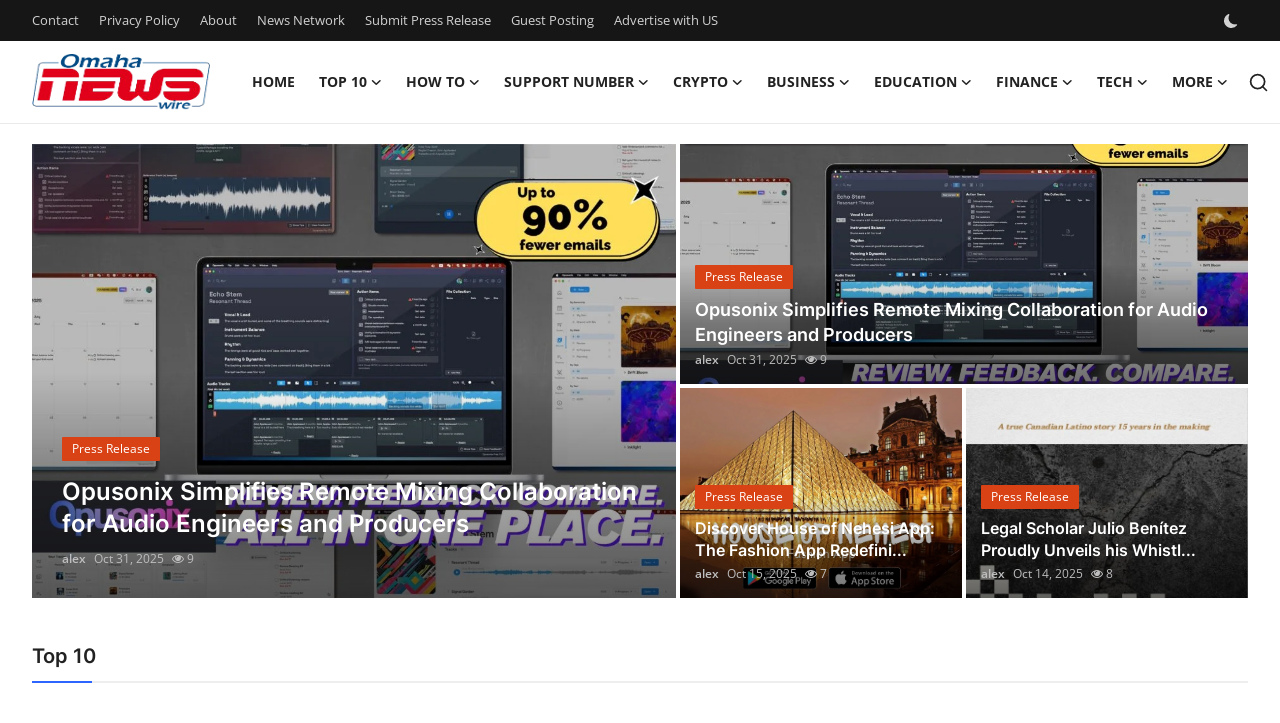

--- FILE ---
content_type: text/html; charset=UTF-8
request_url: https://www.omahanewswire.com/?q=Shrek%205&engine=1
body_size: 25449
content:
<!DOCTYPE html>
<html lang="en" >
<head>
<meta charset="utf-8">
<meta http-equiv="X-UA-Compatible" content="IE=edge">
<meta name="viewport" content="width=device-width, initial-scale=1">
<title>Breaking News &amp; Local Updates - Omaha News Wire</title>
<meta name="description" content="Omaha News Wire delivers breaking news, local updates, and trending stories from Omaha and beyond. Stay informed with timely, accurate, and reliable reporting."/>
<meta name="keywords" content="press release distribution, guest posting services, crypto PR, instant indexing, content marketing, digital PR platform, online brand visibility"/>
<meta name="author" content="Omaha News Wire"/>
<meta name="robots" content="all">
<meta property="og:locale" content="en-US"/>
<meta property="og:site_name" content="Omaha News Wire"/>
<meta name="X-CSRF-TOKEN" content="b4e5f21823c4209ca15c79e226a48eb3">
<meta property="og:image" content="https://www.omahanewswire.com/uploads/logo/logo_6840223ed13956-23956443.png"/>
<meta property="og:image:width" content="178"/>
<meta property="og:image:height" content="56"/>
<meta property="og:type" content="website"/>
<meta property="og:title" content="Breaking News &amp; Local Updates - Omaha News Wire"/>
<meta property="og:description" content="Omaha News Wire delivers breaking news, local updates, and trending stories from Omaha and beyond. Stay informed with timely, accurate, and reliable reporting."/>
<meta property="og:url" content="https://www.omahanewswire.com/?q=Shrek%205&amp;engine=1"/>
<meta property="fb:app_id" content=""/>
<meta name="twitter:card" content="summary_large_image"/>
<meta name="twitter:site" content="@Omaha News Wire"/>
<meta name="twitter:title" content="Breaking News &amp; Local Updates - Omaha News Wire"/>
<meta name="twitter:description" content="Omaha News Wire delivers breaking news, local updates, and trending stories from Omaha and beyond. Stay informed with timely, accurate, and reliable reporting."/>
<link rel="shortcut icon" type="image/png" href="https://www.omahanewswire.com/uploads/logo/favicon_6840223ed1a157-84014076.png"/>
<link rel="canonical" href="https://www.omahanewswire.com"/>
<link rel="alternate" href="https://www.omahanewswire.com/?q=Shrek%205&amp;engine=1" hreflang="en-US"/>
<style>@font-face {font-family: 'Inter'; font-style: normal; font-weight: 400; font-display: swap; src: url('https://www.omahanewswire.com/assets/fonts/inter/inter-400.woff2') format('woff2'), url('https://www.omahanewswire.com/assets/fonts/inter/inter-400.woff') format('woff')}  @font-face {font-family: 'Inter'; font-style: normal; font-weight: 600; font-display: swap; src: url('https://www.omahanewswire.com/assets/fonts/inter/inter-600.woff2') format('woff2'), url('https://www.omahanewswire.com/assets/fonts/inter/inter-600.woff') format('woff')}  @font-face {font-family: 'Inter'; font-style: normal; font-weight: 700; font-display: swap; src: url('https://www.omahanewswire.com/assets/fonts/inter/inter-700.woff2') format('woff2'), url('https://www.omahanewswire.com/assets/fonts/inter/inter-700.woff') format('woff')}</style>
<style>@font-face {font-family: 'Open Sans'; font-style: normal; font-weight: 400; font-display: swap; src: url('https://www.omahanewswire.com/assets/fonts/open-sans/open-sans-400.woff2') format('woff2'), url('https://www.omahanewswire.com/assets/fonts/open-sans/open-sans-400.woff') format('woff')}  @font-face {font-family: 'Open Sans'; font-style: normal; font-weight: 600; font-display: swap; src: url('https://www.omahanewswire.com/assets/fonts/open-sans/open-sans-600.woff2') format('woff2'), url('https://www.omahanewswire.com/assets/fonts/open-sans/open-sans-600.woff') format('woff')}  @font-face {font-family: 'Open Sans'; font-style: normal; font-weight: 700; font-display: swap; src: url('https://www.omahanewswire.com/assets/fonts/open-sans/open-sans-700.woff2') format('woff2'), url('https://www.omahanewswire.com/assets/fonts/open-sans/open-sans-700.woff') format('woff')}</style>
<link href="https://www.omahanewswire.com/assets/vendor/bootstrap/css/bootstrap.min.css" rel="stylesheet">
<link href="https://www.omahanewswire.com/assets/themes/magazine/css/style-2.4.1.min.css" rel="stylesheet">
<style>:root {--vr-font-primary:  "Open Sans", Helvetica, sans-serif;--vr-font-secondary:  "Inter", sans-serif;;--vr-font-tertiary:  Verdana, Helvetica, sans-serif;--vr-theme-color: #2d65fe;--vr-block-color: #161616;--vr-mega-menu-color: #f9f9f9;} .section-videos .video-large .image {height: 100% !important;}
.bn-ds-1{width: 728px; height: 90px;}.bn-mb-1{width: 300px; height: 250px;}.modal-newsletter .image {background-image: url('https://www.omahanewswire.com/assets/img/newsletter.webp');}</style>
<script>var VrConfig = {baseURL: 'https://www.omahanewswire.com', csrfTokenName: 'csrf_token', sysLangId: '1', authCheck: 0, rtl: false, isRecaptchaEnabled: '0', categorySliderIds: [], textOk: "OK", textYes: "Yes", textCancel: "Cancel", textCorrectAnswer: "Correct Answer", textWrongAnswer: "Wrong Answer"};</script><script async src="https://pagead2.googlesyndication.com/pagead/js/adsbygoogle.js?client=ca-pub-4699894406962635"
     crossorigin="anonymous"></script>
<meta name="google-site-verification" content="k_bjGQZtcXAdMeceE2cmhIdFVMdTw7xwYqLWWW6hhR4" /></head>
<body class="magazine  ">
<div id="nav-top" class="d-flex align-items-center">
<div class="container-xl d-flex justify-content-center justify-content-between">
<div class="d-flex align-items-center">
<ul class="navbar-nav flex-row top-left">
<li class="nav-item"><a href="https://www.omahanewswire.com/contact" class="nav-link">Contact</a></li>
<li class="nav-item"><a href="https://www.omahanewswire.com/privacy-policy" class="nav-link">Privacy Policy</a></li>
<li class="nav-item"><a href="https://www.omahanewswire.com/about" class="nav-link">About</a></li>
<li class="nav-item"><a href="https://www.omahanewswire.com/news-network" class="nav-link">News Network</a></li>
<li class="nav-item"><a href="https://www.omahanewswire.com/submit-press-release" class="nav-link">Submit Press Release</a></li>
<li class="nav-item"><a href="https://www.omahanewswire.com/guest-posting" class="nav-link">Guest Posting</a></li>
<li class="nav-item"><a href="https://www.omahanewswire.com/advertise-with-us" class="nav-link">Advertise with US</a></li>
</ul>
</div>
<div class="d-flex align-items-center">
<ul class="navbar-nav flex-row flex-wrap ms-md-auto align-items-center">
<li class="nav-item display-flex align-items-center m0">
<form action="https://www.omahanewswire.com/switch-dark-mode" method="post">
<input type="hidden" name="csrf_token" value="b4e5f21823c4209ca15c79e226a48eb3"><input type="hidden" name="back_url" value="https://www.omahanewswire.com/?q=Shrek%205&amp;engine=1">
<button type="submit" name="theme_mode" value="dark" class="btn-switch-mode" aria-label="switch-mode">
<svg xmlns="http://www.w3.org/2000/svg" width="13" height="13" fill="currentColor" class="dark-mode-icon" viewBox="0 0 16 16">
<path d="M6 .278a.768.768 0 0 1 .08.858 7.208 7.208 0 0 0-.878 3.46c0 4.021 3.278 7.277 7.318 7.277.527 0 1.04-.055 1.533-.16a.787.787 0 0 1 .81.316.733.733 0 0 1-.031.893A8.349 8.349 0 0 1 8.344 16C3.734 16 0 12.286 0 7.71 0 4.266 2.114 1.312 5.124.06A.752.752 0 0 1 6 .278z"/>
</svg>
</button>
</form>
</li>
</ul>
</div>
</div>
</div><header id="header" >
<div class="navbar navbar-expand-md nav-main">
<nav class="container-xl">
<a href="https://www.omahanewswire.com" class="navbar-brand p-0">
<img src="https://www.omahanewswire.com/uploads/logo/logo_6840223ed13956-23956443.png" alt="logo" class="logo" width="178" height="56">
</a>
<div class="collapse navbar-collapse">
<ul class="navbar-nav navbar-left display-flex align-items-center">
<li class="nav-item">
<a href="https://www.omahanewswire.com" class="nav-link">Home</a>
</li>
<li class="nav-item nav-item-category nav-item-category-27" data-category-id="27">
<a href="https://www.omahanewswire.com/top-10" class="nav-link" data-toggle="dropdown" role="button" aria-expanded="false">Top 10<i class="icon-arrow-down"></i></a>
</li>
<li class="nav-item nav-item-category nav-item-category-28" data-category-id="28">
<a href="https://www.omahanewswire.com/how-to" class="nav-link" data-toggle="dropdown" role="button" aria-expanded="false">How To<i class="icon-arrow-down"></i></a>
</li>
<li class="nav-item nav-item-category nav-item-category-29" data-category-id="29">
<a href="https://www.omahanewswire.com/support-number" class="nav-link" data-toggle="dropdown" role="button" aria-expanded="false">Support Number<i class="icon-arrow-down"></i></a>
</li>
<li class="nav-item nav-item-category nav-item-category-9" data-category-id="9">
<a href="https://www.omahanewswire.com/crypto" class="nav-link" data-toggle="dropdown" role="button" aria-expanded="false">Crypto<i class="icon-arrow-down"></i></a>
</li>
<li class="nav-item nav-item-category nav-item-category-10" data-category-id="10">
<a href="https://www.omahanewswire.com/business" class="nav-link" data-toggle="dropdown" role="button" aria-expanded="false">Business<i class="icon-arrow-down"></i></a>
</li>
<li class="nav-item nav-item-category nav-item-category-2" data-category-id="2">
<a href="https://www.omahanewswire.com/education" class="nav-link" data-toggle="dropdown" role="button" aria-expanded="false">Education<i class="icon-arrow-down"></i></a>
</li>
<li class="nav-item nav-item-category nav-item-category-11" data-category-id="11">
<a href="https://www.omahanewswire.com/finance" class="nav-link" data-toggle="dropdown" role="button" aria-expanded="false">Finance<i class="icon-arrow-down"></i></a>
</li>
<li class="nav-item nav-item-category nav-item-category-12" data-category-id="12">
<a href="https://www.omahanewswire.com/tech" class="nav-link" data-toggle="dropdown" role="button" aria-expanded="false">Tech<i class="icon-arrow-down"></i></a>
</li>
<li class="nav-item dropdown">
<a class="nav-link" href="#">More<i class="icon-arrow-down"></i></a>
<ul class="dropdown-menu nav-dropdown-menu">
<li><a href="https://www.omahanewswire.com/real-estate" class="dropdown-item">Real Estate</a></li>
<li><a href="https://www.omahanewswire.com/general" class="dropdown-item">General</a></li>
<li><a href="https://www.omahanewswire.com/press-release" class="dropdown-item">Press Release</a></li>
</ul>
</li>
</ul>
<hr class="d-md-none text-white-50">
<ul class="navbar-nav navbar-right flex-row flex-wrap align-items-center ms-md-auto">
<li class="nav-item col-6 col-lg-auto position-relative">
<button type="button" class="btn-link nav-link py-2 px-0 px-lg-2 search-icon display-flex align-items-center" aria-label="search">
<svg xmlns="http://www.w3.org/2000/svg" width="21" height="21" viewBox="0 0 24 24" fill="none" stroke="currentColor" stroke-width="2" stroke-linecap="round" stroke-linejoin="round">
<circle cx="11" cy="11" r="8"></circle>
<line x1="21" y1="21" x2="16.65" y2="16.65"></line>
</svg>
</button>
<div class="search-form">
<form action="https://www.omahanewswire.com/search" method="get" id="search_validate">
<input type="text" name="q" maxlength="300" pattern=".*\S+.*" class="form-control form-input" placeholder="Search..."  required>
<button class="btn btn-custom" aria-label="search">
<svg xmlns="http://www.w3.org/2000/svg" width="20" height="20" viewBox="0 0 24 24" fill="none" stroke="currentColor" stroke-width="2" stroke-linecap="round" stroke-linejoin="round">
<circle cx="11" cy="11" r="8"></circle>
<line x1="21" y1="21" x2="16.65" y2="16.65"></line>
</svg>
</button>
</form>
</div>
</li>
</ul>
</div>
</nav>
</div>

<div class="container-xl">
<div class="mega-menu-container">
<div class="mega-menu mega-menu-27 shadow-sm" data-category-id="27">
<div class="container-fluid">
<div class="row">
<div class="col-12 menu-right width100">
<div class="menu-category-items filter-all active">
<div class="container-fluid">
<div class="row">
<div class="col-sm-2 menu-post-item width20">
<h3 class="title"><a href="https://www.omahanewswire.com/top-10-omaha-spots-for-seasonal-events">Top 10 Omaha Spots for Seasonal Events</a></h3>
<p class="small-post-meta">    <a href="https://www.omahanewswire.com/profile/alex" class="a-username">alex</a>
    <span>Nov 8, 2025</span>
    <span class="m-r-0"><i class="icon-eye"></i>&nbsp;3</span>
</p>
</div>
<div class="col-sm-2 menu-post-item width20">
<h3 class="title"><a href="https://www.omahanewswire.com/top-10-omaha-spots-for-unique-souvenirs">Top 10 Omaha Spots for Unique Souvenirs</a></h3>
<p class="small-post-meta">    <a href="https://www.omahanewswire.com/profile/alex" class="a-username">alex</a>
    <span>Nov 8, 2025</span>
    <span class="m-r-0"><i class="icon-eye"></i>&nbsp;3</span>
</p>
</div>
<div class="col-sm-2 menu-post-item width20">
<h3 class="title"><a href="https://www.omahanewswire.com/top-10-omaha-spots-for-outdoor-concerts">Top 10 Omaha Spots for Outdoor Concerts</a></h3>
<p class="small-post-meta">    <a href="https://www.omahanewswire.com/profile/alex" class="a-username">alex</a>
    <span>Nov 8, 2025</span>
    <span class="m-r-0"><i class="icon-eye"></i>&nbsp;4</span>
</p>
</div>
<div class="col-sm-2 menu-post-item width20">
<h3 class="title"><a href="https://www.omahanewswire.com/top-10-omaha-spots-for-literary-events">Top 10 Omaha Spots for Literary Events</a></h3>
<p class="small-post-meta">    <a href="https://www.omahanewswire.com/profile/alex" class="a-username">alex</a>
    <span>Nov 8, 2025</span>
    <span class="m-r-0"><i class="icon-eye"></i>&nbsp;3</span>
</p>
</div>
<div class="col-sm-2 menu-post-item width20">
<h3 class="title"><a href="https://www.omahanewswire.com/top-10-omaha-spots-for-night-markets">Top 10 Omaha Spots for Night Markets</a></h3>
<p class="small-post-meta">    <a href="https://www.omahanewswire.com/profile/alex" class="a-username">alex</a>
    <span>Nov 8, 2025</span>
    <span class="m-r-0"><i class="icon-eye"></i>&nbsp;3</span>
</p>
</div>
</div>
</div>
</div>
</div>
</div>
</div>
</div>
<div class="mega-menu mega-menu-28 shadow-sm" data-category-id="28">
<div class="container-fluid">
<div class="row">
<div class="col-12 menu-right width100">
<div class="menu-category-items filter-all active">
<div class="container-fluid">
<div class="row">
<div class="col-sm-2 menu-post-item width20">
<h3 class="title"><a href="https://www.omahanewswire.com/how-to-plan-a-solo-trip-to-omaha">How to plan a solo trip to Omaha</a></h3>
<p class="small-post-meta">    <a href="https://www.omahanewswire.com/profile/alex" class="a-username">alex</a>
    <span>Nov 8, 2025</span>
    <span class="m-r-0"><i class="icon-eye"></i>&nbsp;2</span>
</p>
</div>
<div class="col-sm-2 menu-post-item width20">
<h3 class="title"><a href="https://www.omahanewswire.com/how-to-find-the-best-brunch-in-omaha">How to find the best brunch in Omaha</a></h3>
<p class="small-post-meta">    <a href="https://www.omahanewswire.com/profile/alex" class="a-username">alex</a>
    <span>Nov 8, 2025</span>
    <span class="m-r-0"><i class="icon-eye"></i>&nbsp;1</span>
</p>
</div>
<div class="col-sm-2 menu-post-item width20">
<h3 class="title"><a href="https://www.omahanewswire.com/how-to-book-a-yoga-class-in-omaha">How to book a yoga class in Omaha</a></h3>
<p class="small-post-meta">    <a href="https://www.omahanewswire.com/profile/alex" class="a-username">alex</a>
    <span>Nov 8, 2025</span>
    <span class="m-r-0"><i class="icon-eye"></i>&nbsp;1</span>
</p>
</div>
<div class="col-sm-2 menu-post-item width20">
<h3 class="title"><a href="https://www.omahanewswire.com/how-to-plan-a-corporate-retreat-in-omaha">How to plan a corporate retreat in Omaha</a></h3>
<p class="small-post-meta">    <a href="https://www.omahanewswire.com/profile/alex" class="a-username">alex</a>
    <span>Nov 8, 2025</span>
    <span class="m-r-0"><i class="icon-eye"></i>&nbsp;1</span>
</p>
</div>
<div class="col-sm-2 menu-post-item width20">
<h3 class="title"><a href="https://www.omahanewswire.com/how-to-find-the-best-pizza-in-omaha">How to find the best pizza in Omaha</a></h3>
<p class="small-post-meta">    <a href="https://www.omahanewswire.com/profile/alex" class="a-username">alex</a>
    <span>Nov 8, 2025</span>
    <span class="m-r-0"><i class="icon-eye"></i>&nbsp;1</span>
</p>
</div>
</div>
</div>
</div>
</div>
</div>
</div>
</div>
<div class="mega-menu mega-menu-29 shadow-sm" data-category-id="29">
<div class="container-fluid">
<div class="row">
<div class="col-12 menu-right width100">
<div class="menu-category-items filter-all active">
<div class="container-fluid">
<div class="row">
<div class="col-sm-2 menu-post-item width20">
<h3 class="title"><a href="https://www.omahanewswire.com/midlands-choice-omaha-dental-support">Midlands Choice Omaha Dental Support</a></h3>
<p class="small-post-meta">    <a href="https://www.omahanewswire.com/profile/alex" class="a-username">alex</a>
    <span>Nov 8, 2025</span>
    <span class="m-r-0"><i class="icon-eye"></i>&nbsp;2</span>
</p>
</div>
<div class="col-sm-2 menu-post-item width20">
<h3 class="title"><a href="https://www.omahanewswire.com/rotella-s-italian-bakery-omaha-bread-quality-support">Rotella&#039;s Italian Bakery Omaha Bread Quality ...</a></h3>
<p class="small-post-meta">    <a href="https://www.omahanewswire.com/profile/alex" class="a-username">alex</a>
    <span>Nov 8, 2025</span>
    <span class="m-r-0"><i class="icon-eye"></i>&nbsp;2</span>
</p>
</div>
<div class="col-sm-2 menu-post-item width20">
<h3 class="title"><a href="https://www.omahanewswire.com/mccarthy-building-companies-omaha-safety-support">McCarthy Building Companies Omaha Safety Support</a></h3>
<p class="small-post-meta">    <a href="https://www.omahanewswire.com/profile/alex" class="a-username">alex</a>
    <span>Nov 8, 2025</span>
    <span class="m-r-0"><i class="icon-eye"></i>&nbsp;2</span>
</p>
</div>
<div class="col-sm-2 menu-post-item width20">
<h3 class="title"><a href="https://www.omahanewswire.com/lockton-omaha-employee-benefits-support">Lockton Omaha Employee Benefits Support</a></h3>
<p class="small-post-meta">    <a href="https://www.omahanewswire.com/profile/alex" class="a-username">alex</a>
    <span>Nov 8, 2025</span>
    <span class="m-r-0"><i class="icon-eye"></i>&nbsp;2</span>
</p>
</div>
<div class="col-sm-2 menu-post-item width20">
<h3 class="title"><a href="https://www.omahanewswire.com/supportworks-omaha-basement-waterproofing-support">Supportworks Omaha Basement Waterproofing Sup...</a></h3>
<p class="small-post-meta">    <a href="https://www.omahanewswire.com/profile/alex" class="a-username">alex</a>
    <span>Nov 8, 2025</span>
    <span class="m-r-0"><i class="icon-eye"></i>&nbsp;3</span>
</p>
</div>
</div>
</div>
</div>
</div>
</div>
</div>
</div>
<div class="mega-menu mega-menu-9 shadow-sm" data-category-id="9">
<div class="container-fluid">
<div class="row">
<div class="col-12 menu-right width100">
<div class="menu-category-items filter-all active">
<div class="container-fluid">
<div class="row">
<div class="col-sm-2 menu-post-item width20">
<div class="image">
<a href="https://www.omahanewswire.com/price-potential-of-shiba-inu-coin-every-investor-should-know-about-shiba-inu-price-prediction">
<img src="[data-uri]" data-src="https://www.omahanewswire.com/uploads/images/202507/image_430x256_6874bd549af38.jpg" alt="Price Potential of Shiba Inu Coin Every Investor Should Know About: Shiba Inu Price Prediction" class="img-fluid lazyload" width="232" height="140"/>
</a>
</div>
<h3 class="title"><a href="https://www.omahanewswire.com/price-potential-of-shiba-inu-coin-every-investor-should-know-about-shiba-inu-price-prediction">Price Potential of Shiba Inu Coin Every Inves...</a></h3>
<p class="small-post-meta">    <a href="https://www.omahanewswire.com/profile/avabloom" class="a-username">Avabloom</a>
    <span>Jul 14, 2025</span>
    <span class="m-r-0"><i class="icon-eye"></i>&nbsp;11</span>
</p>
</div>
<div class="col-sm-2 menu-post-item width20">
<div class="image">
<a href="https://www.omahanewswire.com/upcoming-icos-and-token-launches-in-2025-new-projects-and-investment-opportunities-to-watch">
<img src="[data-uri]" data-src="https://www.omahanewswire.com/uploads/images/202507/image_430x256_687229f3efd6c.jpg" alt="Upcoming ICOs and Token Launches in 2025: New Projects and Investment Opportunities to Watch" class="img-fluid lazyload" width="232" height="140"/>
</a>
</div>
<h3 class="title"><a href="https://www.omahanewswire.com/upcoming-icos-and-token-launches-in-2025-new-projects-and-investment-opportunities-to-watch">Upcoming ICOs and Token Launches in 2025: New...</a></h3>
<p class="small-post-meta">    <a href="https://www.omahanewswire.com/profile/jamesrowe" class="a-username">jamesrowe</a>
    <span>Jul 12, 2025</span>
    <span class="m-r-0"><i class="icon-eye"></i>&nbsp;4</span>
</p>
</div>
<div class="col-sm-2 menu-post-item width20">
<div class="image">
<a href="https://www.omahanewswire.com/bitcoin-miner-machine-how-to-choose-the-best-one-in-2025">
<img src="[data-uri]" data-src="https://www.omahanewswire.com/uploads/images/202507/image_430x256_68712ba4885dc.jpg" alt="Bitcoin Miner Machine: How to Choose the Best One in 2025" class="img-fluid lazyload" width="232" height="140"/>
</a>
</div>
<h3 class="title"><a href="https://www.omahanewswire.com/bitcoin-miner-machine-how-to-choose-the-best-one-in-2025">Bitcoin Miner Machine: How to Choose the Best...</a></h3>
<p class="small-post-meta">    <a href="https://www.omahanewswire.com/profile/habib" class="a-username">habib</a>
    <span>Jul 11, 2025</span>
    <span class="m-r-0"><i class="icon-eye"></i>&nbsp;4</span>
</p>
</div>
<div class="col-sm-2 menu-post-item width20">
<h3 class="title"><a href="https://www.omahanewswire.com/premium-spirits-market-insights-growth-share-value-size-and-analysis">Premium Spirits Market Insights: Growth, Shar...</a></h3>
<p class="small-post-meta">    <a href="https://www.omahanewswire.com/profile/research2512" class="a-username">research2512</a>
    <span>Jul 11, 2025</span>
    <span class="m-r-0"><i class="icon-eye"></i>&nbsp;5</span>
</p>
</div>
<div class="col-sm-2 menu-post-item width20">
<div class="image">
<a href="https://www.omahanewswire.com/Named-Collective--Named-Collective-Hoodie--Worldwide-Clothing">
<img src="[data-uri]" data-src="https://www.omahanewswire.com/uploads/images/202507/image_430x256_686e35ea3a3a7.jpg" alt="Named Collective | Named Collective Hoodie | Worldwide Clothing" class="img-fluid lazyload" width="232" height="140"/>
</a>
</div>
<h3 class="title"><a href="https://www.omahanewswire.com/Named-Collective--Named-Collective-Hoodie--Worldwide-Clothing">Named Collective | Named Collective Hoodie | ...</a></h3>
<p class="small-post-meta">    <a href="https://www.omahanewswire.com/profile/freyaparker" class="a-username">freyaparker</a>
    <span>Jul 11, 2025</span>
    <span class="m-r-0"><i class="icon-eye"></i>&nbsp;7</span>
</p>
</div>
</div>
</div>
</div>
</div>
</div>
</div>
</div>
<div class="mega-menu mega-menu-10 shadow-sm" data-category-id="10">
<div class="container-fluid">
<div class="row">
<div class="col-3 menu-left vr-scrollbar">
<a href="https://www.omahanewswire.com/business" data-category-filter="all" class="link-sub-category link-sub-category-all active">All</a>
</div>
<div class="col-12 menu-right">
<div class="menu-category-items filter-all active">
<div class="container-fluid">
<div class="row">
<div class="col-sm-2 menu-post-item width25">
<div class="image">
<a href="https://www.omahanewswire.com/global-colloidal-silver-market-growth-and-strategic-outlook-2025-2032">
<img src="[data-uri]" data-src="https://www.omahanewswire.com/uploads/images/202507/image_430x256_6878bf7e915d7.jpg" alt="Global Colloidal Silver Market Growth and Strategic Outlook 2025-2032" class="img-fluid lazyload" width="232" height="140"/>
</a>
</div>
<h3 class="title"><a href="https://www.omahanewswire.com/global-colloidal-silver-market-growth-and-strategic-outlook-2025-2032">Global Colloidal Silver Market Growth and Str...</a></h3>
<p class="small-post-meta">    <a href="https://www.omahanewswire.com/profile/prateekcmi" class="a-username">prateekcmi</a>
    <span>Jul 17, 2025</span>
    <span class="m-r-0"><i class="icon-eye"></i>&nbsp;10</span>
</p>
</div>
<div class="col-sm-2 menu-post-item width25">
<div class="image">
<a href="https://www.omahanewswire.com/advanced-chromatography-techniques-revolutionizing-pharmaceutical-and-chemical">
<img src="[data-uri]" data-src="https://www.omahanewswire.com/uploads/images/202507/image_430x256_6878bcda9fa5e.jpg" alt="Advanced Chromatography Techniques Revolutionizing Pharmaceutical and Chemical" class="img-fluid lazyload" width="232" height="140"/>
</a>
</div>
<h3 class="title"><a href="https://www.omahanewswire.com/advanced-chromatography-techniques-revolutionizing-pharmaceutical-and-chemical">Advanced Chromatography Techniques Revolution...</a></h3>
<p class="small-post-meta">    <a href="https://www.omahanewswire.com/profile/cmipranali" class="a-username">cmipranali</a>
    <span>Jul 17, 2025</span>
    <span class="m-r-0"><i class="icon-eye"></i>&nbsp;9</span>
</p>
</div>
<div class="col-sm-2 menu-post-item width25">
<div class="image">
<a href="https://www.omahanewswire.com/control-valves-in-marine-industrial-applications-a-complete-guide">
<img src="[data-uri]" data-src="https://www.omahanewswire.com/uploads/images/202507/image_430x256_6878bbdf62911.jpg" alt="Control Valves in Marine &amp; Industrial Applications: A Complete Guide" class="img-fluid lazyload" width="232" height="140"/>
</a>
</div>
<h3 class="title"><a href="https://www.omahanewswire.com/control-valves-in-marine-industrial-applications-a-complete-guide">Control Valves in Marine &amp; Industrial Applica...</a></h3>
<p class="small-post-meta">    <a href="https://www.omahanewswire.com/profile/ramautomations" class="a-username">ramautomations</a>
    <span>Jul 17, 2025</span>
    <span class="m-r-0"><i class="icon-eye"></i>&nbsp;16</span>
</p>
</div>
<div class="col-sm-2 menu-post-item width25">
<div class="image">
<a href="https://www.omahanewswire.com/home-infusion-therapy-market-forecast-why-chronic-disease-trends-are-a-game-changer">
<img src="[data-uri]" data-src="https://www.omahanewswire.com/uploads/images/202507/image_430x256_6878b945a8c19.jpg" alt="Home Infusion Therapy Market Forecast: Why Chronic Disease Trends Are a Game-Changer" class="img-fluid lazyload" width="232" height="140"/>
</a>
</div>
<h3 class="title"><a href="https://www.omahanewswire.com/home-infusion-therapy-market-forecast-why-chronic-disease-trends-are-a-game-changer">Home Infusion Therapy Market Forecast: Why Ch...</a></h3>
<p class="small-post-meta">    <a href="https://www.omahanewswire.com/profile/prateekcmi" class="a-username">prateekcmi</a>
    <span>Jul 17, 2025</span>
    <span class="m-r-0"><i class="icon-eye"></i>&nbsp;11</span>
</p>
</div>
</div>
</div>
</div>
</div>
</div>
</div>
</div>
<div class="mega-menu mega-menu-2 shadow-sm" data-category-id="2">
<div class="container-fluid">
<div class="row">
<div class="col-3 menu-left vr-scrollbar">
<a href="https://www.omahanewswire.com/education" data-category-filter="all" class="link-sub-category link-sub-category-all active">All</a>
</div>
<div class="col-12 menu-right">
<div class="menu-category-items filter-all active">
<div class="container-fluid">
<div class="row">
<div class="col-sm-2 menu-post-item width25">
<h3 class="title"><a href="https://www.omahanewswire.com/greater-noida-public-school-gd-goenka-public-school">Greater Noida Public School | GD Goenka Publi...</a></h3>
<p class="small-post-meta">    <a href="https://www.omahanewswire.com/profile/gdgoenkapublicsch" class="a-username">gdgoenkapublicsch</a>
    <span>Jul 17, 2025</span>
    <span class="m-r-0"><i class="icon-eye"></i>&nbsp;5</span>
</p>
</div>
<div class="col-sm-2 menu-post-item width25">
<h3 class="title"><a href="https://www.omahanewswire.com/schools-in-greater-noida-west-gd-goenka-public-school">Schools In Greater Noida West | GD Goenka Pub...</a></h3>
<p class="small-post-meta">    <a href="https://www.omahanewswire.com/profile/gdgoenkapublicsch" class="a-username">gdgoenkapublicsch</a>
    <span>Jul 17, 2025</span>
    <span class="m-r-0"><i class="icon-eye"></i>&nbsp;3</span>
</p>
</div>
<div class="col-sm-2 menu-post-item width25">
<div class="image">
<a href="https://www.omahanewswire.com/Full-Stack-Python-Development-Training">
<img src="[data-uri]" data-src="https://www.omahanewswire.com/uploads/images/202507/image_430x256_68776fd5c4083.jpg" alt="Master Full Stack Python Development in Hyderabad with TEKS Academy" class="img-fluid lazyload" width="232" height="140"/>
</a>
</div>
<h3 class="title"><a href="https://www.omahanewswire.com/Full-Stack-Python-Development-Training">Master Full Stack Python Development in Hyder...</a></h3>
<p class="small-post-meta">    <a href="https://www.omahanewswire.com/profile/praveengummala" class="a-username">praveengummala</a>
    <span>Jul 16, 2025</span>
    <span class="m-r-0"><i class="icon-eye"></i>&nbsp;7</span>
</p>
</div>
<div class="col-sm-2 menu-post-item width25">
<div class="image">
<a href="https://www.omahanewswire.com/Style-With-a-Message-–-The-Impact-of-Denim-Tears-Fashion">
<img src="[data-uri]" data-src="https://www.omahanewswire.com/uploads/images/202507/image_430x256_68776179c1184.jpg" alt="Style With a Message – The Impact of Denim Tears Fashion" class="img-fluid lazyload" width="232" height="140"/>
</a>
</div>
<h3 class="title"><a href="https://www.omahanewswire.com/Style-With-a-Message-–-The-Impact-of-Denim-Tears-Fashion">Style With a Message – The Impact of Denim Te...</a></h3>
<p class="small-post-meta">    <a href="https://www.omahanewswire.com/profile/denimteears" class="a-username">denimteears</a>
    <span>Jul 16, 2025</span>
    <span class="m-r-0"><i class="icon-eye"></i>&nbsp;10</span>
</p>
</div>
</div>
</div>
</div>
</div>
</div>
</div>
</div>
<div class="mega-menu mega-menu-11 shadow-sm" data-category-id="11">
<div class="container-fluid">
<div class="row">
<div class="col-12 menu-right width100">
<div class="menu-category-items filter-all active">
<div class="container-fluid">
<div class="row">
<div class="col-sm-2 menu-post-item width20">
<div class="image">
<a href="https://www.omahanewswire.com/loan-finance-company-delhi-6148">
<img src="[data-uri]" data-src="https://www.omahanewswire.com/uploads/images/202507/image_430x256_687897aeacc6a.jpg" alt="Your Guide to the Best Loan Finance Company in Delhi" class="img-fluid lazyload" width="232" height="140"/>
</a>
</div>
<h3 class="title"><a href="https://www.omahanewswire.com/loan-finance-company-delhi-6148">Your Guide to the Best Loan Finance Company i...</a></h3>
<p class="small-post-meta">    <a href="https://www.omahanewswire.com/profile/loanagainstpropertyindelhi" class="a-username">loanagainstpropert...</a>
    <span>Jul 17, 2025</span>
    <span class="m-r-0"><i class="icon-eye"></i>&nbsp;7</span>
</p>
</div>
<div class="col-sm-2 menu-post-item width20">
<div class="image">
<a href="https://www.omahanewswire.com/car-loan-online-disbursement-delhi">
<img src="[data-uri]" data-src="https://www.omahanewswire.com/uploads/images/202507/image_430x256_68788d09e94a1.jpg" alt="Apply for Car Loan Online in India – No Documents Required" class="img-fluid lazyload" width="232" height="140"/>
</a>
</div>
<h3 class="title"><a href="https://www.omahanewswire.com/car-loan-online-disbursement-delhi">Apply for Car Loan Online in India – No Docum...</a></h3>
<p class="small-post-meta">    <a href="https://www.omahanewswire.com/profile/loanagainstpropertyindelhi" class="a-username">loanagainstpropert...</a>
    <span>Jul 17, 2025</span>
    <span class="m-r-0"><i class="icon-eye"></i>&nbsp;8</span>
</p>
</div>
<div class="col-sm-2 menu-post-item width20">
<div class="image">
<a href="https://www.omahanewswire.com/ما-الذي-يجعل-القطاع-المالي-في-عُمان-مرنًا-خلال-التحولات-الاقتصادية-العالمية">
<img src="[data-uri]" data-src="https://www.omahanewswire.com/uploads/images/202507/image_430x256_6877aa4c99091.jpg" alt="ما الذي يجعل القطاع المالي في عُمان مرنًا خلال التحولات الاقتصادية العالمية؟" class="img-fluid lazyload" width="232" height="140"/>
</a>
</div>
<h3 class="title"><a href="https://www.omahanewswire.com/ما-الذي-يجعل-القطاع-المالي-في-عُمان-مرنًا-خلال-التحولات-الاقتصادية-العالمية">ما الذي يجعل القطاع المالي في عُمان مرنًا خلا...</a></h3>
<p class="small-post-meta">    <a href="https://www.omahanewswire.com/profile/bank-dhofar" class="a-username">Bank Dhofar</a>
    <span>Jul 16, 2025</span>
    <span class="m-r-0"><i class="icon-eye"></i>&nbsp;4</span>
</p>
</div>
<div class="col-sm-2 menu-post-item width20">
<h3 class="title"><a href="https://www.omahanewswire.com/680unsecuredloans-fast-flexible-unsecured-loans-with-no-hassle">680Unsecured.Loans – Fast, Flexible, Unsecure...</a></h3>
<p class="small-post-meta">    <a href="https://www.omahanewswire.com/profile/shivamisingh" class="a-username">shivamisingh</a>
    <span>Jul 16, 2025</span>
    <span class="m-r-0"><i class="icon-eye"></i>&nbsp;5</span>
</p>
</div>
<div class="col-sm-2 menu-post-item width20">
<h3 class="title"><a href="https://www.omahanewswire.com/best-personal-loan-options-for-30000-monthly-income">Best Personal Loan Options for ₹30,000 Monthl...</a></h3>
<p class="small-post-meta">    <a href="https://www.omahanewswire.com/profile/abhay017" class="a-username">Abhay017</a>
    <span>Jul 16, 2025</span>
    <span class="m-r-0"><i class="icon-eye"></i>&nbsp;5</span>
</p>
</div>
</div>
</div>
</div>
</div>
</div>
</div>
</div>
<div class="mega-menu mega-menu-12 shadow-sm" data-category-id="12">
<div class="container-fluid">
<div class="row">
<div class="col-3 menu-left vr-scrollbar">
<a href="https://www.omahanewswire.com/tech" data-category-filter="all" class="link-sub-category link-sub-category-all active">All</a>
</div>
<div class="col-12 menu-right">
<div class="menu-category-items filter-all active">
<div class="container-fluid">
<div class="row">
<div class="col-sm-2 menu-post-item width25">
<div class="image">
<a href="https://www.omahanewswire.com/unlock-the-power-of-social-growth-with-a-cheap-smm-panel-from-smm-panel-one">
<img src="[data-uri]" data-src="https://www.omahanewswire.com/uploads/images/202506/image_430x256_685560e5cd63c.jpg" alt="Unlock the Power of Social Growth with a Cheap SMM Panel from SMM Panel One" class="img-fluid lazyload" width="232" height="140"/>
</a>
</div>
<h3 class="title"><a href="https://www.omahanewswire.com/unlock-the-power-of-social-growth-with-a-cheap-smm-panel-from-smm-panel-one">Unlock the Power of Social Growth with a Chea...</a></h3>
<p class="small-post-meta">    <a href="https://www.omahanewswire.com/profile/smmpanelone1" class="a-username">smmpanelone1</a>
    <span>Jul 17, 2025</span>
    <span class="m-r-0"><i class="icon-eye"></i>&nbsp;15</span>
</p>
</div>
<div class="col-sm-2 menu-post-item width25">
<h3 class="title"><a href="https://www.omahanewswire.com/why-cybersecurity-matters-for-every-business-in2025">Why Cybersecurity Matters for Every Business ...</a></h3>
<p class="small-post-meta">    <a href="https://www.omahanewswire.com/profile/azsxdcf" class="a-username">azsxdcf</a>
    <span>Jul 16, 2025</span>
    <span class="m-r-0"><i class="icon-eye"></i>&nbsp;7</span>
</p>
</div>
<div class="col-sm-2 menu-post-item width25">
<div class="image">
<a href="https://www.omahanewswire.com/ux-design-as-a-competitive-advantage-in-todays-market">
<img src="[data-uri]" data-src="https://www.omahanewswire.com/uploads/images/202507/image_430x256_68776fa39be52.jpg" alt="UX Design as a Competitive Advantage in Today’s Market" class="img-fluid lazyload" width="232" height="140"/>
</a>
</div>
<h3 class="title"><a href="https://www.omahanewswire.com/ux-design-as-a-competitive-advantage-in-todays-market">UX Design as a Competitive Advantage in Today...</a></h3>
<p class="small-post-meta">    <a href="https://www.omahanewswire.com/profile/tulinjj" class="a-username">tulinjj</a>
    <span>Jul 16, 2025</span>
    <span class="m-r-0"><i class="icon-eye"></i>&nbsp;6</span>
</p>
</div>
<div class="col-sm-2 menu-post-item width25">
<h3 class="title"><a href="https://www.omahanewswire.com/lead-generation-services-unlocking-business-growth-and-success">Lead Generation Services: Unlocking Business ...</a></h3>
<p class="small-post-meta">    <a href="https://www.omahanewswire.com/profile/ralphdashner" class="a-username">ralphdashner</a>
    <span>Jul 16, 2025</span>
    <span class="m-r-0"><i class="icon-eye"></i>&nbsp;12</span>
</p>
</div>
</div>
</div>
</div>
</div>
</div>
</div>
</div>
</div>
</div><div class="header-mobile-container">
<div class="fixed-top">
<div class="header-mobile">
<div class="d-flex justify-content-between align-items-center">
<button type="button" class="menu-button mobile-menu-button" aria-label="menu">
<svg xmlns="http://www.w3.org/2000/svg" fill="currentColor" stroke="#222222" stroke-width="2" height="24" width="24" viewBox="0 0 24 24">
<line x1="2" y1="4" x2="22" y2="4"></line>
<line x1="2" y1="11" x2="22" y2="11"></line>
<line x1="2" y1="18" x2="22" y2="18"></line>
</svg>
</button>
<div class="mobile-logo">
<a href="https://www.omahanewswire.com" class="display-inline-block">
<img src="https://www.omahanewswire.com/uploads/logo/logo_6840223ed13956-23956443.png" alt="logo" class="logo" width="178" height="56">
</a>
</div>
<div class="mobile-search">
<button type="button" class="menu-button mobile-search-button" aria-label="search">
<svg xmlns="http://www.w3.org/2000/svg" width="24" height="24" viewBox="0 0 24 24" fill="none" stroke="#222222" stroke-width="2" stroke-linecap="round" stroke-linejoin="round">
<circle cx="11" cy="11" r="8"></circle>
<line x1="21" y1="21" x2="16.65" y2="16.65"></line>
</svg>
</button>
</div>
</div>
<div class="mobile-search-form">
<form action="https://www.omahanewswire.com/search" method="get" id="search_validate_mobile">
<div class="display-flex align-items-center">
<input type="text" name="q" maxlength="300" pattern=".*\S+.*" class="form-control form-input" placeholder="Search..."  required>
<button class="btn btn-custom" aria-label="search">
<svg xmlns="http://www.w3.org/2000/svg" width="20" height="20" viewBox="0 0 24 24" fill="none" stroke="currentColor" stroke-width="2" stroke-linecap="round" stroke-linejoin="round">
<circle cx="11" cy="11" r="8"></circle>
<line x1="21" y1="21" x2="16.65" y2="16.65"></line>
</svg>
</button>
</div>
</form>
</div>
</div>
</div>
</div>

<div id="navMobile" class="nav-mobile">
<div class="nav-mobile-inner">
<div class="row">
<div class="col-12 m-b-15">
</div>
</div>
<div class="row">
<div class="col-12 mb-4">
<ul class="nav navbar-nav">
<li class="nav-item"><a href="https://www.omahanewswire.com" class="nav-link">Home</a></li>
<li class="nav-item"><a href="https://www.omahanewswire.com/contact" class="nav-link">Contact</a></li>
<li class="nav-item"><a href="https://www.omahanewswire.com/privacy-policy" class="nav-link">Privacy Policy</a></li>
<li class="nav-item"><a href="https://www.omahanewswire.com/about" class="nav-link">About</a></li>
<li class="nav-item"><a href="https://www.omahanewswire.com/news-network" class="nav-link">News Network</a></li>
<li class="nav-item"><a href="https://www.omahanewswire.com/submit-press-release" class="nav-link">Submit Press Release</a></li>
<li class="nav-item"><a href="https://www.omahanewswire.com/guest-posting" class="nav-link">Guest Posting</a></li>
<li class="nav-item"><a href="https://www.omahanewswire.com/advertise-with-us" class="nav-link">Advertise with US</a></li>
<li class="nav-item"><a href="https://www.omahanewswire.com/top-10" class="nav-link">Top 10</a></li>
<li class="nav-item"><a href="https://www.omahanewswire.com/how-to" class="nav-link">How To</a></li>
<li class="nav-item"><a href="https://www.omahanewswire.com/support-number" class="nav-link">Support Number</a></li>
<li class="nav-item"><a href="https://www.omahanewswire.com/crypto" class="nav-link">Crypto</a></li>
<li class="nav-item dropdown">
<a href="#" class="dropdown-toggle d-flex justify-content-between nav-link" data-bs-toggle="dropdown" role="button" aria-haspopup="true" aria-expanded="true">
<span>Business</span>
<i class="icon-arrow-down"></i>
</a>
<ul class="dropdown-menu menu-sub-items">
<li class="nav-item"><a href="https://www.omahanewswire.com/business" class="nav-link">All</a></li>
</ul>
</li>
<li class="nav-item dropdown">
<a href="#" class="dropdown-toggle d-flex justify-content-between nav-link" data-bs-toggle="dropdown" role="button" aria-haspopup="true" aria-expanded="true">
<span>Education</span>
<i class="icon-arrow-down"></i>
</a>
<ul class="dropdown-menu menu-sub-items">
<li class="nav-item"><a href="https://www.omahanewswire.com/education" class="nav-link">All</a></li>
</ul>
</li>
<li class="nav-item"><a href="https://www.omahanewswire.com/finance" class="nav-link">Finance</a></li>
<li class="nav-item dropdown">
<a href="#" class="dropdown-toggle d-flex justify-content-between nav-link" data-bs-toggle="dropdown" role="button" aria-haspopup="true" aria-expanded="true">
<span>Tech</span>
<i class="icon-arrow-down"></i>
</a>
<ul class="dropdown-menu menu-sub-items">
<li class="nav-item"><a href="https://www.omahanewswire.com/tech" class="nav-link">All</a></li>
</ul>
</li>
<li class="nav-item"><a href="https://www.omahanewswire.com/real-estate" class="nav-link">Real Estate</a></li>
<li class="nav-item"><a href="https://www.omahanewswire.com/general" class="nav-link">General</a></li>
<li class="nav-item"><a href="https://www.omahanewswire.com/press-release" class="nav-link">Press Release</a></li>
</ul>
</div>

<div class="col-4">
<form action="https://www.omahanewswire.com/switch-dark-mode" method="post">
<input type="hidden" name="csrf_token" value="b4e5f21823c4209ca15c79e226a48eb3"><input type="hidden" name="back_url" value="https://www.omahanewswire.com/?q=Shrek%205&amp;engine=1">
<button type="submit" name="theme_mode" value="dark" class="btn btn-md btn-default btn-switch-mode-mobile" aria-label="dark-mode">
<svg xmlns="http://www.w3.org/2000/svg" width="16" height="16" fill="currentColor" class="dark-mode-icon" viewBox="0 0 16 16">
<path d="M6 .278a.768.768 0 0 1 .08.858 7.208 7.208 0 0 0-.878 3.46c0 4.021 3.278 7.277 7.318 7.277.527 0 1.04-.055 1.533-.16a.787.787 0 0 1 .81.316.733.733 0 0 1-.031.893A8.349 8.349 0 0 1 8.344 16C3.734 16 0 12.286 0 7.71 0 4.266 2.114 1.312 5.124.06A.752.752 0 0 1 6 .278z"/>
</svg>
</button>
</form>
</div>
</div>
</div>
</div>
<div id="overlay_bg" class="overlay-bg"></div></header>

<h1 class="title-index">Breaking News &amp; Local Updates</h1>
<section class="section section-featured">
    <div class="container-xl">
        <div class="row">
            <div class="col-md-12 col-lg-6 col-featured-left">
                <div class="main-slider-container">
                    <div class="main-slider" id="main-slider">
                                                        <div class="main-slider-item">
                                    <a href="https://www.omahanewswire.com/opusonix-simplifies-remote-mixing-collaboration-for-audio-engineers-and-producers" class="img-link" aria-label="post">
                                        <img src="[data-uri]" data-lazy="https://www.prwires.com/wp-content/uploads/2025/10/Opusonix-Multiscreen-Banner-with-MBP-at-Center-Compressed-1024x717.jpg" alt="Opusonix Simplifies Remote Mixing Collaboration for Audio Engineers and Producers" class="img-cover" width="687" height="526"/>
                                                                            </a>
                                    <div class="caption">
                                        <a href="https://www.omahanewswire.com/press-release">
                                            <span class="badge badge-category" style="background-color: #d84215">Press Release</span>
                                        </a>
                                                                                    <h2 class="title">Opusonix Simplifies Remote Mixing Collaboration for Audio Engineers and Producers</h2>
                                                                                <p class="post-meta">
                                                <a href="https://www.omahanewswire.com/profile/alex" class="a-username">alex</a>
    <span>Oct 31, 2025</span>
    <span class="m-r-0"><i class="icon-eye"></i>&nbsp;9</span>
                                        </p>
                                    </div>
                                </div>
                                                            <div class="main-slider-item">
                                    <a href="https://www.omahanewswire.com/discover-house-of-nehesi-app-the-fashion-app-redefining-ultra-luxury-shopping-before-the-holidays" class="img-link" aria-label="post">
                                        <img src="[data-uri]" data-lazy="https://www.prwires.com/wp-content/uploads/2025/10/Fashion-App-2.png" alt="Discover House of Nehesi App: The Fashion App Redefining Ultra-Luxury Shopping Before the Holidays" class="img-cover" width="687" height="526"/>
                                                                            </a>
                                    <div class="caption">
                                        <a href="https://www.omahanewswire.com/press-release">
                                            <span class="badge badge-category" style="background-color: #d84215">Press Release</span>
                                        </a>
                                                                                    <h2 class="title">Discover House of Nehesi App: The Fashion App Redefining Ultra-Luxury Shopping Before the Holidays</h2>
                                                                                <p class="post-meta">
                                                <a href="https://www.omahanewswire.com/profile/alex" class="a-username">alex</a>
    <span>Oct 15, 2025</span>
    <span class="m-r-0"><i class="icon-eye"></i>&nbsp;7</span>
                                        </p>
                                    </div>
                                </div>
                                                            <div class="main-slider-item">
                                    <a href="https://www.omahanewswire.com/legal-scholar-julio-benitez-proudly-unveils-his-whistleblowing-book-canada-a-legal-paradise" class="img-link" aria-label="post">
                                        <img src="[data-uri]" data-lazy="https://www.prwires.com/wp-content/uploads/2025/10/1760405160cover.jpg" alt="Legal Scholar Julio Benítez Proudly Unveils his Whistleblowing Book: Canada A Legal Paradise" class="img-cover" width="687" height="526"/>
                                                                            </a>
                                    <div class="caption">
                                        <a href="https://www.omahanewswire.com/press-release">
                                            <span class="badge badge-category" style="background-color: #d84215">Press Release</span>
                                        </a>
                                                                                    <h3 class="title">Legal Scholar Julio Benítez Proudly Unveils his Whistleblowing Book: Canada A Legal Paradise</h3>
                                                                                <p class="post-meta">
                                                <a href="https://www.omahanewswire.com/profile/alex" class="a-username">alex</a>
    <span>Oct 14, 2025</span>
    <span class="m-r-0"><i class="icon-eye"></i>&nbsp;8</span>
                                        </p>
                                    </div>
                                </div>
                                                            <div class="main-slider-item">
                                    <a href="https://www.omahanewswire.com/uki-media-events-announces-vehicle-tech-week-europe" class="img-link" aria-label="post">
                                        <img src="[data-uri]" data-lazy="https://www.prwires.com/wp-content/uploads/2025/10/VTW_logos_300-x-300.jpg" alt="UKi Media &amp; Events announces Vehicle Tech Week Europe" class="img-cover" width="687" height="526"/>
                                                                            </a>
                                    <div class="caption">
                                        <a href="https://www.omahanewswire.com/press-release">
                                            <span class="badge badge-category" style="background-color: #d84215">Press Release</span>
                                        </a>
                                                                                    <h3 class="title">UKi Media &amp; Events announces Vehicle Tech Week Europe</h3>
                                                                                <p class="post-meta">
                                                <a href="https://www.omahanewswire.com/profile/alex" class="a-username">alex</a>
    <span>Oct 7, 2025</span>
    <span class="m-r-0"><i class="icon-eye"></i>&nbsp;7</span>
                                        </p>
                                    </div>
                                </div>
                                                            <div class="main-slider-item">
                                    <a href="https://www.omahanewswire.com/daeco-painting-denvers-factory-finish-cabinet-experts" class="img-link" aria-label="post">
                                        <img src="[data-uri]" data-lazy="https://www.prwires.com/wp-content/uploads/2025/10/DAECO-Paintng-650.png" alt="DAECO Painting: Denver’s Factory-Finish Cabinet Experts" class="img-cover" width="687" height="526"/>
                                                                            </a>
                                    <div class="caption">
                                        <a href="https://www.omahanewswire.com/press-release">
                                            <span class="badge badge-category" style="background-color: #d84215">Press Release</span>
                                        </a>
                                                                                    <h3 class="title">DAECO Painting: Denver’s Factory-Finish Cabinet Experts</h3>
                                                                                <p class="post-meta">
                                                <a href="https://www.omahanewswire.com/profile/alex" class="a-username">alex</a>
    <span>Oct 7, 2025</span>
    <span class="m-r-0"><i class="icon-eye"></i>&nbsp;7</span>
                                        </p>
                                    </div>
                                </div>
                                                </div>
                    <div id="main-slider-nav" class="main-slider-nav">
                        <button class="prev" aria-label="prev">
                            <svg xmlns="http://www.w3.org/2000/svg" width="16" height="16" fill="currentColor" viewBox="0 0 404.258 404.258">
                                <polygon points="289.927,18 265.927,0 114.331,202.129 265.927,404.258 289.927,386.258 151.831,202.129 "/>
                            </svg>
                        </button>
                        <button class="next" aria-label="next">
                            <svg xmlns="http://www.w3.org/2000/svg" width="16" height="16" fill="currentColor" viewBox="0 0 404.258 404.258">
                                <polygon points="138.331,0 114.331,18 252.427,202.129 114.331,386.258 138.331,404.258 289.927,202.129 "/>
                            </svg>
                        </button>
                    </div>
                </div>
            </div>
            <div class="col-md-12 col-lg-6 col-featured-right">
                <div class="row gx-1 gy-1">
                                                <div class="col-sm-12 col-md-12 col-lg-12">
                                <div class="item item-large">
                                    <a href="https://www.omahanewswire.com/opusonix-simplifies-remote-mixing-collaboration-for-audio-engineers-and-producers" class="img-link" aria-label="post">
                                        <img src="[data-uri]" data-src="https://www.prwires.com/wp-content/uploads/2025/10/Opusonix-Multiscreen-Banner-with-MBP-at-Center-Compressed-1024x717.jpg" alt="Opusonix Simplifies Remote Mixing Collaboration for Audio Engineers and Producers" class="img-fluid lazyload" width="605" height="280"/>
                                                                            </a>
                                    <div class="caption">
                                        <a href="https://www.omahanewswire.com/press-release">
                                            <span class="badge badge-category" style="background-color: #d84215">Press Release</span>
                                        </a>
                                        <h3 class="title">
                                            <a href="https://www.omahanewswire.com/opusonix-simplifies-remote-mixing-collaboration-for-audio-engineers-and-producers" class="img-link">
                                                Opusonix Simplifies Remote Mixing Collaboration for Audio Engineers and Producers                                            </a>
                                        </h3>
                                        <p class="post-meta">
                                                <a href="https://www.omahanewswire.com/profile/alex" class="a-username">alex</a>
    <span>Oct 31, 2025</span>
    <span class="m-r-0"><i class="icon-eye"></i>&nbsp;9</span>
                                        </p>
                                    </div>
                                </div>
                            </div>
                                                        <div class="col-6 col-sm-6 col-md-6 col-lg-6">
                                    <div class="item item-small">
                                        <a href="https://www.omahanewswire.com/discover-house-of-nehesi-app-the-fashion-app-redefining-ultra-luxury-shopping-before-the-holidays" class="img-link" aria-label="post">
                                            <img src="[data-uri]" data-src="https://www.prwires.com/wp-content/uploads/2025/10/Fashion-App-2.png" alt="Discover House of Nehesi App: The Fashion App Redefining Ultra-Luxury Shopping Before the Holidays" class="img-fluid lazyload" width="300" height="242"/>
                                                                                    </a>
                                        <div class="caption">
                                            <a href="https://www.omahanewswire.com/press-release">
                                                <span class="badge badge-category" style="background-color: #d84215">Press Release</span>
                                            </a>
                                            <h3 class="title">
                                                <a href="https://www.omahanewswire.com/discover-house-of-nehesi-app-the-fashion-app-redefining-ultra-luxury-shopping-before-the-holidays" class="img-link">
                                                    Discover House of Nehesi App: The Fashion App Redefini...                                                </a>
                                            </h3>
                                            <p class="post-meta">
                                                    <a href="https://www.omahanewswire.com/profile/alex" class="a-username">alex</a>
    <span>Oct 15, 2025</span>
    <span class="m-r-0"><i class="icon-eye"></i>&nbsp;7</span>
                                            </p>
                                        </div>
                                    </div>
                                </div>
                                                            <div class="col-6 col-sm-6 col-md-6 col-lg-6">
                                    <div class="item item-small">
                                        <a href="https://www.omahanewswire.com/legal-scholar-julio-benitez-proudly-unveils-his-whistleblowing-book-canada-a-legal-paradise" class="img-link" aria-label="post">
                                            <img src="[data-uri]" data-src="https://www.prwires.com/wp-content/uploads/2025/10/1760405160cover.jpg" alt="Legal Scholar Julio Benítez Proudly Unveils his Whistleblowing Book: Canada A Legal Paradise" class="img-fluid lazyload" width="300" height="242"/>
                                                                                    </a>
                                        <div class="caption">
                                            <a href="https://www.omahanewswire.com/press-release">
                                                <span class="badge badge-category" style="background-color: #d84215">Press Release</span>
                                            </a>
                                            <h3 class="title">
                                                <a href="https://www.omahanewswire.com/legal-scholar-julio-benitez-proudly-unveils-his-whistleblowing-book-canada-a-legal-paradise" class="img-link">
                                                    Legal Scholar Julio Benítez Proudly Unveils his Whistl...                                                </a>
                                            </h3>
                                            <p class="post-meta">
                                                    <a href="https://www.omahanewswire.com/profile/alex" class="a-username">alex</a>
    <span>Oct 14, 2025</span>
    <span class="m-r-0"><i class="icon-eye"></i>&nbsp;8</span>
                                            </p>
                                        </div>
                                    </div>
                                </div>
                                            </div>
            </div>
        </div>
    </div>
</section><div class="section section-category">
    <div class="container-xl">
        <div class="row">
            <div class="col-sm-12">
                <div class="section-title">
                    <div class="d-flex justify-content-between align-items-center">
                        <h3 class="title">Top 10</h3>
                                            </div>
                </div>
                <div class="section-content">
                    <div class="tab-content">
                        <div class="tab-pane fade show active" id="tabCategoryAll27" role="tabpanel">
                            <div class="row">
                                                                            <div class="col-sm-12 col-md-6 col-lg-3">
                                                <div class="post-item post-item-no-image post-item-mid">
        <h3 class="title"><a href="https://www.omahanewswire.com/top-10-omaha-spots-for-seasonal-events">Top 10 Omaha Spots for Seasonal Events</a></h3>
    <p class="small-post-meta">    <a href="https://www.omahanewswire.com/profile/alex" class="a-username">alex</a>
    <span>Nov 8, 2025</span>
    <span class="m-r-0"><i class="icon-eye"></i>&nbsp;3</span>
</p>
</div>                                            </div>
                                                                                    <div class="col-sm-12 col-md-6 col-lg-3">
                                                <div class="post-item post-item-no-image post-item-mid">
        <h3 class="title"><a href="https://www.omahanewswire.com/top-10-omaha-spots-for-unique-souvenirs">Top 10 Omaha Spots for Unique Souvenirs</a></h3>
    <p class="small-post-meta">    <a href="https://www.omahanewswire.com/profile/alex" class="a-username">alex</a>
    <span>Nov 8, 2025</span>
    <span class="m-r-0"><i class="icon-eye"></i>&nbsp;3</span>
</p>
</div>                                            </div>
                                                                                    <div class="col-sm-12 col-md-6 col-lg-3">
                                                <div class="post-item post-item-no-image post-item-mid">
        <h3 class="title"><a href="https://www.omahanewswire.com/top-10-omaha-spots-for-outdoor-concerts">Top 10 Omaha Spots for Outdoor Concerts</a></h3>
    <p class="small-post-meta">    <a href="https://www.omahanewswire.com/profile/alex" class="a-username">alex</a>
    <span>Nov 8, 2025</span>
    <span class="m-r-0"><i class="icon-eye"></i>&nbsp;4</span>
</p>
</div>                                            </div>
                                                                                    <div class="col-sm-12 col-md-6 col-lg-3">
                                                <div class="post-item post-item-no-image post-item-mid">
        <h3 class="title"><a href="https://www.omahanewswire.com/top-10-omaha-spots-for-literary-events">Top 10 Omaha Spots for Literary Events</a></h3>
    <p class="small-post-meta">    <a href="https://www.omahanewswire.com/profile/alex" class="a-username">alex</a>
    <span>Nov 8, 2025</span>
    <span class="m-r-0"><i class="icon-eye"></i>&nbsp;3</span>
</p>
</div>                                            </div>
                                                                                    <div class="col-sm-12 col-md-6 col-lg-3">
                                                <div class="post-item post-item-no-image post-item-mid">
        <h3 class="title"><a href="https://www.omahanewswire.com/top-10-omaha-spots-for-night-markets">Top 10 Omaha Spots for Night Markets</a></h3>
    <p class="small-post-meta">    <a href="https://www.omahanewswire.com/profile/alex" class="a-username">alex</a>
    <span>Nov 8, 2025</span>
    <span class="m-r-0"><i class="icon-eye"></i>&nbsp;3</span>
</p>
</div>                                            </div>
                                                                                    <div class="col-sm-12 col-md-6 col-lg-3">
                                                <div class="post-item post-item-no-image post-item-mid">
        <h3 class="title"><a href="https://www.omahanewswire.com/top-10-omaha-spots-for-art-workshops">Top 10 Omaha Spots for Art Workshops</a></h3>
    <p class="small-post-meta">    <a href="https://www.omahanewswire.com/profile/alex" class="a-username">alex</a>
    <span>Nov 8, 2025</span>
    <span class="m-r-0"><i class="icon-eye"></i>&nbsp;2</span>
</p>
</div>                                            </div>
                                                                                    <div class="col-sm-12 col-md-6 col-lg-3">
                                                <div class="post-item post-item-no-image post-item-mid">
        <h3 class="title"><a href="https://www.omahanewswire.com/top-10-omaha-spots-for-family-picnics">Top 10 Omaha Spots for Family Picnics</a></h3>
    <p class="small-post-meta">    <a href="https://www.omahanewswire.com/profile/alex" class="a-username">alex</a>
    <span>Nov 8, 2025</span>
    <span class="m-r-0"><i class="icon-eye"></i>&nbsp;3</span>
</p>
</div>                                            </div>
                                                                                    <div class="col-sm-12 col-md-6 col-lg-3">
                                                <div class="post-item post-item-no-image post-item-mid">
        <h3 class="title"><a href="https://www.omahanewswire.com/top-10-omaha-spots-for-international-cuisine">Top 10 Omaha Spots for International Cuisine</a></h3>
    <p class="small-post-meta">    <a href="https://www.omahanewswire.com/profile/alex" class="a-username">alex</a>
    <span>Nov 8, 2025</span>
    <span class="m-r-0"><i class="icon-eye"></i>&nbsp;3</span>
</p>
</div>                                            </div>
                                                                    </div>
                        </div>
                                            </div>
                </div>
            </div>
                    </div>
    </div>
</div><div class="section section-category">
    <div class="container-xl">
        <div class="row">
            <div class="col-sm-12">
                <div class="section-title">
                    <div class="d-flex justify-content-between align-items-center">
                        <h3 class="title">How To</h3>
                                            </div>
                </div>
                <div class="section-content">
                    <div class="tab-content">
                        <div class="tab-pane fade show active" id="tabCategoryAll28" role="tabpanel">
                            <div class="row">
                                                                            <div class="col-sm-12 col-md-6 col-lg-3">
                                                <div class="post-item post-item-no-image post-item-mid">
        <h3 class="title"><a href="https://www.omahanewswire.com/how-to-plan-a-solo-trip-to-omaha">How to plan a solo trip to Omaha</a></h3>
    <p class="small-post-meta">    <a href="https://www.omahanewswire.com/profile/alex" class="a-username">alex</a>
    <span>Nov 8, 2025</span>
    <span class="m-r-0"><i class="icon-eye"></i>&nbsp;2</span>
</p>
</div>                                            </div>
                                                                                    <div class="col-sm-12 col-md-6 col-lg-3">
                                                <div class="post-item post-item-no-image post-item-mid">
        <h3 class="title"><a href="https://www.omahanewswire.com/how-to-find-the-best-brunch-in-omaha">How to find the best brunch in Omaha</a></h3>
    <p class="small-post-meta">    <a href="https://www.omahanewswire.com/profile/alex" class="a-username">alex</a>
    <span>Nov 8, 2025</span>
    <span class="m-r-0"><i class="icon-eye"></i>&nbsp;1</span>
</p>
</div>                                            </div>
                                                                                    <div class="col-sm-12 col-md-6 col-lg-3">
                                                <div class="post-item post-item-no-image post-item-mid">
        <h3 class="title"><a href="https://www.omahanewswire.com/how-to-book-a-yoga-class-in-omaha">How to book a yoga class in Omaha</a></h3>
    <p class="small-post-meta">    <a href="https://www.omahanewswire.com/profile/alex" class="a-username">alex</a>
    <span>Nov 8, 2025</span>
    <span class="m-r-0"><i class="icon-eye"></i>&nbsp;1</span>
</p>
</div>                                            </div>
                                                                                    <div class="col-sm-12 col-md-6 col-lg-3">
                                                <div class="post-item post-item-no-image post-item-mid">
        <h3 class="title"><a href="https://www.omahanewswire.com/how-to-plan-a-corporate-retreat-in-omaha">How to plan a corporate retreat in Omaha</a></h3>
    <p class="small-post-meta">    <a href="https://www.omahanewswire.com/profile/alex" class="a-username">alex</a>
    <span>Nov 8, 2025</span>
    <span class="m-r-0"><i class="icon-eye"></i>&nbsp;1</span>
</p>
</div>                                            </div>
                                                                                    <div class="col-sm-12 col-md-6 col-lg-3">
                                                <div class="post-item post-item-no-image post-item-mid">
        <h3 class="title"><a href="https://www.omahanewswire.com/how-to-find-the-best-pizza-in-omaha">How to find the best pizza in Omaha</a></h3>
    <p class="small-post-meta">    <a href="https://www.omahanewswire.com/profile/alex" class="a-username">alex</a>
    <span>Nov 8, 2025</span>
    <span class="m-r-0"><i class="icon-eye"></i>&nbsp;1</span>
</p>
</div>                                            </div>
                                                                                    <div class="col-sm-12 col-md-6 col-lg-3">
                                                <div class="post-item post-item-no-image post-item-mid">
        <h3 class="title"><a href="https://www.omahanewswire.com/how-to-book-a-private-chef-in-omaha">How to book a private chef in Omaha</a></h3>
    <p class="small-post-meta">    <a href="https://www.omahanewswire.com/profile/alex" class="a-username">alex</a>
    <span>Nov 8, 2025</span>
    <span class="m-r-0"><i class="icon-eye"></i>&nbsp;1</span>
</p>
</div>                                            </div>
                                                                                    <div class="col-sm-12 col-md-6 col-lg-3">
                                                <div class="post-item post-item-no-image post-item-mid">
        <h3 class="title"><a href="https://www.omahanewswire.com/how-to-find-the-best-tacos-in-omaha">How to find the best tacos in Omaha</a></h3>
    <p class="small-post-meta">    <a href="https://www.omahanewswire.com/profile/alex" class="a-username">alex</a>
    <span>Nov 8, 2025</span>
    <span class="m-r-0"><i class="icon-eye"></i>&nbsp;1</span>
</p>
</div>                                            </div>
                                                                                    <div class="col-sm-12 col-md-6 col-lg-3">
                                                <div class="post-item post-item-no-image post-item-mid">
        <h3 class="title"><a href="https://www.omahanewswire.com/how-to-visit-the-omaha-theater-in-the-park">How to visit the Omaha Theater in the Park</a></h3>
    <p class="small-post-meta">    <a href="https://www.omahanewswire.com/profile/alex" class="a-username">alex</a>
    <span>Nov 8, 2025</span>
    <span class="m-r-0"><i class="icon-eye"></i>&nbsp;1</span>
</p>
</div>                                            </div>
                                                                    </div>
                        </div>
                                            </div>
                </div>
            </div>
                    </div>
    </div>
</div><div class="section section-category">
    <div class="container-xl">
        <div class="row">
            <div class="col-sm-12">
                <div class="section-title">
                    <div class="d-flex justify-content-between align-items-center">
                        <h3 class="title">Support Number</h3>
                                            </div>
                </div>
                <div class="section-content">
                    <div class="tab-content">
                        <div class="tab-pane fade show active" id="tabCategoryAll29" role="tabpanel">
                            <div class="row">
                                                                            <div class="col-sm-12 col-md-6 col-lg-3">
                                                <div class="post-item post-item-no-image post-item-mid">
        <h3 class="title"><a href="https://www.omahanewswire.com/midlands-choice-omaha-dental-support">Midlands Choice Omaha Dental Support</a></h3>
    <p class="small-post-meta">    <a href="https://www.omahanewswire.com/profile/alex" class="a-username">alex</a>
    <span>Nov 8, 2025</span>
    <span class="m-r-0"><i class="icon-eye"></i>&nbsp;2</span>
</p>
</div>                                            </div>
                                                                                    <div class="col-sm-12 col-md-6 col-lg-3">
                                                <div class="post-item post-item-no-image post-item-mid">
        <h3 class="title"><a href="https://www.omahanewswire.com/rotella-s-italian-bakery-omaha-bread-quality-support">Rotella&#039;s Italian Bakery Omaha Bread Quality Support</a></h3>
    <p class="small-post-meta">    <a href="https://www.omahanewswire.com/profile/alex" class="a-username">alex</a>
    <span>Nov 8, 2025</span>
    <span class="m-r-0"><i class="icon-eye"></i>&nbsp;2</span>
</p>
</div>                                            </div>
                                                                                    <div class="col-sm-12 col-md-6 col-lg-3">
                                                <div class="post-item post-item-no-image post-item-mid">
        <h3 class="title"><a href="https://www.omahanewswire.com/mccarthy-building-companies-omaha-safety-support">McCarthy Building Companies Omaha Safety Support</a></h3>
    <p class="small-post-meta">    <a href="https://www.omahanewswire.com/profile/alex" class="a-username">alex</a>
    <span>Nov 8, 2025</span>
    <span class="m-r-0"><i class="icon-eye"></i>&nbsp;2</span>
</p>
</div>                                            </div>
                                                                                    <div class="col-sm-12 col-md-6 col-lg-3">
                                                <div class="post-item post-item-no-image post-item-mid">
        <h3 class="title"><a href="https://www.omahanewswire.com/lockton-omaha-employee-benefits-support">Lockton Omaha Employee Benefits Support</a></h3>
    <p class="small-post-meta">    <a href="https://www.omahanewswire.com/profile/alex" class="a-username">alex</a>
    <span>Nov 8, 2025</span>
    <span class="m-r-0"><i class="icon-eye"></i>&nbsp;2</span>
</p>
</div>                                            </div>
                                                                                    <div class="col-sm-12 col-md-6 col-lg-3">
                                                <div class="post-item post-item-no-image post-item-mid">
        <h3 class="title"><a href="https://www.omahanewswire.com/supportworks-omaha-basement-waterproofing-support">Supportworks Omaha Basement Waterproofing Support</a></h3>
    <p class="small-post-meta">    <a href="https://www.omahanewswire.com/profile/alex" class="a-username">alex</a>
    <span>Nov 8, 2025</span>
    <span class="m-r-0"><i class="icon-eye"></i>&nbsp;3</span>
</p>
</div>                                            </div>
                                                                                    <div class="col-sm-12 col-md-6 col-lg-3">
                                                <div class="post-item post-item-no-image post-item-mid">
        <h3 class="title"><a href="https://www.omahanewswire.com/getmed-staffing-omaha-medical-assistant-placement-support">GetMed Staffing Omaha Medical Assistant Placement Support</a></h3>
    <p class="small-post-meta">    <a href="https://www.omahanewswire.com/profile/alex" class="a-username">alex</a>
    <span>Nov 8, 2025</span>
    <span class="m-r-0"><i class="icon-eye"></i>&nbsp;3</span>
</p>
</div>                                            </div>
                                                                                    <div class="col-sm-12 col-md-6 col-lg-3">
                                                <div class="post-item post-item-no-image post-item-mid">
        <h3 class="title"><a href="https://www.omahanewswire.com/omaha-world-herald-omaha-news-tip-support">Omaha World-Herald Omaha News Tip Support</a></h3>
    <p class="small-post-meta">    <a href="https://www.omahanewswire.com/profile/alex" class="a-username">alex</a>
    <span>Nov 8, 2025</span>
    <span class="m-r-0"><i class="icon-eye"></i>&nbsp;3</span>
</p>
</div>                                            </div>
                                                                                    <div class="col-sm-12 col-md-6 col-lg-3">
                                                <div class="post-item post-item-no-image post-item-mid">
        <h3 class="title"><a href="https://www.omahanewswire.com/vetter-health-services-omaha-physical-therapy-support">Vetter Health Services Omaha Physical Therapy Support</a></h3>
    <p class="small-post-meta">    <a href="https://www.omahanewswire.com/profile/alex" class="a-username">alex</a>
    <span>Nov 8, 2025</span>
    <span class="m-r-0"><i class="icon-eye"></i>&nbsp;2</span>
</p>
</div>                                            </div>
                                                                    </div>
                        </div>
                                            </div>
                </div>
            </div>
                    </div>
    </div>
</div><div class="section section-category">
    <div class="container-xl">
        <div class="section-title">
            <div class="d-flex justify-content-between align-items-center">
                <h3 class="title">Travel</h3>
                            </div>
        </div>
        <div class="section-content section-cat-block">
            <div class="tab-content">
                <div class="tab-pane fade show active" id="tabCategoryAll3" role="tabpanel">
                    <div class="row">
                                                            <div class="col-sm-12 col-md-6 col-lg-3 col-post-item-vr">
                                        <div class="post-item post-item-vr">
                                            <div class="image">
                                                                                                    <a href="https://www.omahanewswire.com/Trusted-Partner-Visa-Consultants" class="img-link">
                                                        <img src="[data-uri]" data-src="https://www.omahanewswire.com/uploads/images/202506/image_694x532_68569636aff5a.jpg" alt="Trusted Partner Visa Consultants for a Smooth Australia Visa Journey" class="img-fluid lazyload" width="306" height="340"/>
                                                                                                            </a>
                                                                                            </div>
                                            <div class="caption">
                                                <h3 class="title">
                                                    <a href="https://www.omahanewswire.com/Trusted-Partner-Visa-Consultants" class="img-link" style="display: block; color: #fff;">
                                                        Trusted Partner Visa Consultants for a Smooth Australia...                                                    </a>
                                                </h3>
                                                <p class="post-meta m0">
                                                        <a href="https://www.omahanewswire.com/profile/nexusimmi" class="a-username">nexusimmi</a>
    <span>Dec 19, 2025</span>
    <span class="m-r-0"><i class="icon-eye"></i>&nbsp;64</span>
                                                </p>
                                            </div>
                                        </div>
                                    </div>
                                                                    <div class="col-sm-12 col-md-6 col-lg-3 col-post-item-vr">
                                        <div class="post-item post-item-vr">
                                            <div class="image">
                                                                                                    <a href="https://www.omahanewswire.com/explore-muktinath-via-road-tour-packages-from-gorakhpur" class="img-link">
                                                        <img src="[data-uri]" data-src="https://www.omahanewswire.com/uploads/images/202507/image_694x532_6878bd904ca1c.jpg" alt="Explore Muktinath via Road Tour Packages from Gorakhpur" class="img-fluid lazyload" width="306" height="340"/>
                                                                                                            </a>
                                                                                            </div>
                                            <div class="caption">
                                                <h3 class="title">
                                                    <a href="https://www.omahanewswire.com/explore-muktinath-via-road-tour-packages-from-gorakhpur" class="img-link" style="display: block; color: #fff;">
                                                        Explore Muktinath via Road Tour Packages from Gorakhpur                                                    </a>
                                                </h3>
                                                <p class="post-meta m0">
                                                        <a href="https://www.omahanewswire.com/profile/musafircab11" class="a-username">musafircab11</a>
    <span>Jul 17, 2025</span>
    <span class="m-r-0"><i class="icon-eye"></i>&nbsp;9</span>
                                                </p>
                                            </div>
                                        </div>
                                    </div>
                                                                    <div class="col-sm-12 col-md-6 col-lg-3 col-post-item-vr">
                                        <div class="post-item post-item-vr">
                                            <div class="image">
                                                                                                    <a href="https://www.omahanewswire.com/how-do-i-speak-to-live-person-asiana-airlines-simple-choices-await" class="img-link">
                                                        <img src="[data-uri]" data-src="https://www.omahanewswire.com/uploads/images/202507/image_694x532_6878bd8f2ee58.jpg" alt="How Do I Speak to a Live Person at Asiana Airlines? Simple Choices Await!" class="img-fluid lazyload" width="306" height="340"/>
                                                                                                            </a>
                                                                                            </div>
                                            <div class="caption">
                                                <h3 class="title">
                                                    <a href="https://www.omahanewswire.com/how-do-i-speak-to-live-person-asiana-airlines-simple-choices-await" class="img-link" style="display: block; color: #fff;">
                                                        How Do I Speak to a Live Person at Asiana Airlines? Sim...                                                    </a>
                                                </h3>
                                                <p class="post-meta m0">
                                                        <a href="https://www.omahanewswire.com/profile/farensky" class="a-username">farensky</a>
    <span>Jul 17, 2025</span>
    <span class="m-r-0"><i class="icon-eye"></i>&nbsp;9</span>
                                                </p>
                                            </div>
                                        </div>
                                    </div>
                                                                    <div class="col-sm-12 col-md-6 col-lg-3 col-post-item-vr">
                                        <div class="post-item post-item-vr">
                                            <div class="image">
                                                                                                    <a href="https://www.omahanewswire.com/travel-website" class="img-link">
                                                        <img src="[data-uri]" data-src="https://www.omahanewswire.com/uploads/images/202507/image_694x532_6878b2c277a37.jpg" alt="Why Every Travel Business Needs a Professional Website" class="img-fluid lazyload" width="306" height="340"/>
                                                                                                            </a>
                                                                                            </div>
                                            <div class="caption">
                                                <h3 class="title">
                                                    <a href="https://www.omahanewswire.com/travel-website" class="img-link" style="display: block; color: #fff;">
                                                        Why Every Travel Business Needs a Professional Website                                                    </a>
                                                </h3>
                                                <p class="post-meta m0">
                                                        <a href="https://www.omahanewswire.com/profile/ahmed-hussain" class="a-username">AHmed Hussain</a>
    <span>Jul 17, 2025</span>
    <span class="m-r-0"><i class="icon-eye"></i>&nbsp;58</span>
                                                </p>
                                            </div>
                                        </div>
                                    </div>
                                                    </div>
                    <div class="row">
                                                            <div class="col-sm-12 col-md-6 col-lg-4">
                                        <div class="tbl-container post-item-small">
            <div class="tbl-cell left">
                            <div class="image">
                    <a href="https://www.omahanewswire.com/mice-events-management-company-offering-turnkey-event-solutions">
                        <img src="[data-uri]" data-src="https://www.omahanewswire.com/uploads/images/202507/image_140x98_68789d1103600.jpg" alt="MICE Events Management Company Offering Turnkey Event Solutions" class="img-fluid lazyload" width="130" height="91"/>
                                            </a>
                </div>
                    </div>
        <div class="tbl-cell right">
        <h3 class="title"><a href="https://www.omahanewswire.com/mice-events-management-company-offering-turnkey-event-solutions">MICE Events Management Company Offering Turnkey Event S...</a></h3>
        <p class="small-post-meta">    <a href="https://www.omahanewswire.com/profile/sostravelindia" class="a-username">sostravelindia</a>
    <span>Jul 17, 2025</span>
    <span class="m-r-0"><i class="icon-eye"></i>&nbsp;6</span>
</p>
    </div>
</div>                                    </div>
                                                                    <div class="col-sm-12 col-md-6 col-lg-4">
                                        <div class="tbl-container post-item-small">
            <div class="tbl-cell left">
                            <div class="image">
                    <a href="https://www.omahanewswire.com/south-kerala-tour-packages-houseboats-to-hill-stations">
                        <img src="[data-uri]" data-src="https://www.omahanewswire.com/uploads/images/202507/image_140x98_68788f709235a.jpg" alt="South Kerala Tour Packages: Houseboats to Hill Stations" class="img-fluid lazyload" width="130" height="91"/>
                                            </a>
                </div>
                    </div>
        <div class="tbl-cell right">
        <h3 class="title"><a href="https://www.omahanewswire.com/south-kerala-tour-packages-houseboats-to-hill-stations">South Kerala Tour Packages: Houseboats to Hill Stations</a></h3>
        <p class="small-post-meta">    <a href="https://www.omahanewswire.com/profile/sostravelindia" class="a-username">sostravelindia</a>
    <span>Jul 17, 2025</span>
    <span class="m-r-0"><i class="icon-eye"></i>&nbsp;8</span>
</p>
    </div>
</div>                                    </div>
                                                                    <div class="col-sm-12 col-md-6 col-lg-4">
                                        <div class="tbl-container post-item-small">
            <div class="tbl-cell left">
                            <div class="image">
                    <a href="https://www.omahanewswire.com/top-5-reasons-to-book-copa-airlines-business-class-for-your-next-latin-american-adventure">
                        <img src="[data-uri]" data-src="https://www.omahanewswire.com/uploads/images/202507/image_140x98_6878135263891.jpg" alt="Top 5 Reasons to Book Copa Airlines Business Class for Your Next Latin American Adventure" class="img-fluid lazyload" width="130" height="91"/>
                                            </a>
                </div>
                    </div>
        <div class="tbl-cell right">
        <h3 class="title"><a href="https://www.omahanewswire.com/top-5-reasons-to-book-copa-airlines-business-class-for-your-next-latin-american-adventure">Top 5 Reasons to Book Copa Airlines Business Class for ...</a></h3>
        <p class="small-post-meta">    <a href="https://www.omahanewswire.com/profile/grouptripo" class="a-username">Grouptripo</a>
    <span>Jul 17, 2025</span>
    <span class="m-r-0"><i class="icon-eye"></i>&nbsp;1</span>
</p>
    </div>
</div>                                    </div>
                                                                    <div class="col-sm-12 col-md-6 col-lg-4">
                                        <div class="tbl-container post-item-small post-item-no-image">
        <div class="tbl-cell right">
        <h3 class="title"><a href="https://www.omahanewswire.com/planning-a-dubai-trip-a-simple-guide-for-iranian-travelers-visiting-for-the-first-time">Planning a Dubai Trip: A Simple Guide for Iranian Trave...</a></h3>
        <p class="small-post-meta">    <a href="https://www.omahanewswire.com/profile/alexjames" class="a-username">alexjames</a>
    <span>Jul 16, 2025</span>
    <span class="m-r-0"><i class="icon-eye"></i>&nbsp;7</span>
</p>
    </div>
</div>                                    </div>
                                                                    <div class="col-sm-12 col-md-6 col-lg-4">
                                        <div class="tbl-container post-item-small post-item-no-image">
        <div class="tbl-cell right">
        <h3 class="title"><a href="https://www.omahanewswire.com/pet-friendly-cab">Pet friendly Cab</a></h3>
        <p class="small-post-meta">    <a href="https://www.omahanewswire.com/profile/rajawat12" class="a-username">rajawat12</a>
    <span>Jul 16, 2025</span>
    <span class="m-r-0"><i class="icon-eye"></i>&nbsp;9</span>
</p>
    </div>
</div>                                    </div>
                                                                    <div class="col-sm-12 col-md-6 col-lg-4">
                                        <div class="tbl-container post-item-small post-item-no-image">
        <div class="tbl-cell right">
        <h3 class="title"><a href="https://www.omahanewswire.com/online-cab-booking-taxi-booking">Online Cab Booking | Taxi Booking</a></h3>
        <p class="small-post-meta">    <a href="https://www.omahanewswire.com/profile/rajawat12" class="a-username">rajawat12</a>
    <span>Jul 16, 2025</span>
    <span class="m-r-0"><i class="icon-eye"></i>&nbsp;4</span>
</p>
    </div>
</div>                                    </div>
                                                                    <div class="col-sm-12 col-md-6 col-lg-4">
                                        <div class="tbl-container post-item-small post-item-no-image">
        <div class="tbl-cell right">
        <h3 class="title"><a href="https://www.omahanewswire.com/vadodara-to-mumbai-cab">Vadodara to Mumbai Cab</a></h3>
        <p class="small-post-meta">    <a href="https://www.omahanewswire.com/profile/rajawat12" class="a-username">rajawat12</a>
    <span>Jul 16, 2025</span>
    <span class="m-r-0"><i class="icon-eye"></i>&nbsp;4</span>
</p>
    </div>
</div>                                    </div>
                                                                    <div class="col-sm-12 col-md-6 col-lg-4">
                                        <div class="tbl-container post-item-small post-item-no-image">
        <div class="tbl-cell right">
        <h3 class="title"><a href="https://www.omahanewswire.com/chennai-to-bangalore-cab">Chennai to Bangalore Cab</a></h3>
        <p class="small-post-meta">    <a href="https://www.omahanewswire.com/profile/rajawat12" class="a-username">rajawat12</a>
    <span>Jul 16, 2025</span>
    <span class="m-r-0"><i class="icon-eye"></i>&nbsp;3</span>
</p>
    </div>
</div>                                    </div>
                                                                    <div class="col-sm-12 col-md-6 col-lg-4">
                                        <div class="tbl-container post-item-small post-item-no-image">
        <div class="tbl-cell right">
        <h3 class="title"><a href="https://www.omahanewswire.com/pune-to-nashik-cab">Pune to Nashik Cab</a></h3>
        <p class="small-post-meta">    <a href="https://www.omahanewswire.com/profile/rajawat12" class="a-username">rajawat12</a>
    <span>Jul 16, 2025</span>
    <span class="m-r-0"><i class="icon-eye"></i>&nbsp;2</span>
</p>
    </div>
</div>                                    </div>
                                                    </div>
                </div>
                            </div>
        </div>
    </div>
</div><div class="section section-category">
    <div class="container-xl">
        <div class="section-title">
            <div class="d-flex justify-content-between align-items-center">
                <h3 class="title">Ecommerce</h3>
                            </div>
        </div>
        <div class="section-content section-cat-block">
            <div class="tab-content">
                <div class="tab-pane fade show active" id="tabCategoryAll4" role="tabpanel">
                    <div class="row">
                                                            <div class="col-sm-12 col-md-6 col-lg-3 col-post-item-vr">
                                        <div class="post-item post-item-vr">
                                            <div class="image">
                                                                                                    <a href="https://www.omahanewswire.com/top-sesame-seeds-manufacturers-suppliers-india" class="img-link">
                                                        <img src="[data-uri]" data-src="https://www.omahanewswire.com/uploads/images/202507/image_694x532_68650c6450d71.jpg" alt="Top Sesame Seeds Brands, Suppliers &amp; Manufacturers – India" class="img-fluid lazyload" width="306" height="340"/>
                                                                                                            </a>
                                                                                            </div>
                                            <div class="caption">
                                                <h3 class="title">
                                                    <a href="https://www.omahanewswire.com/top-sesame-seeds-manufacturers-suppliers-india" class="img-link" style="display: block; color: #fff;">
                                                        Top Sesame Seeds Brands, Suppliers &amp; Manufacturers – India                                                    </a>
                                                </h3>
                                                <p class="post-meta m0">
                                                        <a href="https://www.omahanewswire.com/profile/flavoureddryfruitmanufacturers" class="a-username">flavoureddryfruitm...</a>
    <span>Jul 17, 2025</span>
    <span class="m-r-0"><i class="icon-eye"></i>&nbsp;5</span>
                                                </p>
                                            </div>
                                        </div>
                                    </div>
                                                                    <div class="col-sm-12 col-md-6 col-lg-3 col-post-item-vr">
                                        <div class="post-item post-item-vr">
                                            <div class="image">
                                                                                            </div>
                                            <div class="caption">
                                                <h3 class="title">
                                                    <a href="https://www.omahanewswire.com/rudraksha-japa-mala-108-1-beads-with-bead-bag-and-digital-counter" class="img-link" style="display: block; color: #fff;">
                                                        Rudraksha Japa Mala 108 + 1 Beads With Bead Bag and Dig...                                                    </a>
                                                </h3>
                                                <p class="post-meta m0">
                                                        <a href="https://www.omahanewswire.com/profile/tulsijapamala" class="a-username">tulsijapamala</a>
    <span>Jul 17, 2025</span>
    <span class="m-r-0"><i class="icon-eye"></i>&nbsp;2</span>
                                                </p>
                                            </div>
                                        </div>
                                    </div>
                                                                    <div class="col-sm-12 col-md-6 col-lg-3 col-post-item-vr">
                                        <div class="post-item post-item-vr">
                                            <div class="image">
                                                                                            </div>
                                            <div class="caption">
                                                <h3 class="title">
                                                    <a href="https://www.omahanewswire.com/warren-lotas--shop-warren-lotas-clothing--sale-30-off-6132" class="img-link" style="display: block; color: #fff;">
                                                        warren lotas | shop warren lotas clothing | sale 30% off                                                    </a>
                                                </h3>
                                                <p class="post-meta m0">
                                                        <a href="https://www.omahanewswire.com/profile/acac" class="a-username">ACAC</a>
    <span>Jul 17, 2025</span>
    <span class="m-r-0"><i class="icon-eye"></i>&nbsp;5</span>
                                                </p>
                                            </div>
                                        </div>
                                    </div>
                                                                    <div class="col-sm-12 col-md-6 col-lg-3 col-post-item-vr">
                                        <div class="post-item post-item-vr">
                                            <div class="image">
                                                                                                    <a href="https://www.omahanewswire.com/Empyre-Clothing-6129" class="img-link">
                                                        <img src="[data-uri]" data-src="https://www.omahanewswire.com/uploads/images/202507/image_694x532_687364df4e4eb.jpg" alt="Empyre Hoodie || Limited Stock || Save Upto 29%" class="img-fluid lazyload" width="306" height="340"/>
                                                                                                            </a>
                                                                                            </div>
                                            <div class="caption">
                                                <h3 class="title">
                                                    <a href="https://www.omahanewswire.com/Empyre-Clothing-6129" class="img-link" style="display: block; color: #fff;">
                                                        Empyre Hoodie || Limited Stock || Save Upto 29%                                                    </a>
                                                </h3>
                                                <p class="post-meta m0">
                                                        <a href="https://www.omahanewswire.com/profile/mrehan" class="a-username">M.REHAN</a>
    <span>Jul 17, 2025</span>
    <span class="m-r-0"><i class="icon-eye"></i>&nbsp;4</span>
                                                </p>
                                            </div>
                                        </div>
                                    </div>
                                                    </div>
                    <div class="row">
                                                            <div class="col-sm-12 col-md-6 col-lg-4">
                                        <div class="tbl-container post-item-small">
            <div class="tbl-cell left">
                            <div class="image">
                    <a href="https://www.omahanewswire.com/Empyre-Clothing-6128">
                        <img src="[data-uri]" data-src="https://www.omahanewswire.com/uploads/images/202507/image_140x98_687364df6edb9.jpg" alt="Empyre Hoodie || Limited Stock || Save Upto 29%" class="img-fluid lazyload" width="130" height="91"/>
                                            </a>
                </div>
                    </div>
        <div class="tbl-cell right">
        <h3 class="title"><a href="https://www.omahanewswire.com/Empyre-Clothing-6128">Empyre Hoodie || Limited Stock || Save Upto 29%</a></h3>
        <p class="small-post-meta">    <a href="https://www.omahanewswire.com/profile/mrehan" class="a-username">M.REHAN</a>
    <span>Jul 17, 2025</span>
    <span class="m-r-0"><i class="icon-eye"></i>&nbsp;34</span>
</p>
    </div>
</div>                                    </div>
                                                                    <div class="col-sm-12 col-md-6 col-lg-4">
                                        <div class="tbl-container post-item-small post-item-no-image">
        <div class="tbl-cell right">
        <h3 class="title"><a href="https://www.omahanewswire.com/Searching-for-an-Advertising-Agency-in-New-Delhi-Here’s-Why-INK-Advertising-Should-Be-Your-First-Choice">Searching for an Advertising Agency in New Delhi? Here’...</a></h3>
        <p class="small-post-meta">    <a href="https://www.omahanewswire.com/profile/inkadvertising" class="a-username">inkadvertising</a>
    <span>Jul 16, 2025</span>
    <span class="m-r-0"><i class="icon-eye"></i>&nbsp;9</span>
</p>
    </div>
</div>                                    </div>
                                                                    <div class="col-sm-12 col-md-6 col-lg-4">
                                        <div class="tbl-container post-item-small">
            <div class="tbl-cell left">
                            <div class="image">
                    <a href="https://www.omahanewswire.com/e-commerce-development-company-for-hyperlocal-delivery-app">
                        <img src="[data-uri]" data-src="https://www.omahanewswire.com/uploads/images/202507/image_140x98_6877756210956.jpg" alt="Building a Hyperlocal Delivery App? Let’s Get Real About Why You Need E-commerce Development Company" class="img-fluid lazyload" width="130" height="91"/>
                                            </a>
                </div>
                    </div>
        <div class="tbl-cell right">
        <h3 class="title"><a href="https://www.omahanewswire.com/e-commerce-development-company-for-hyperlocal-delivery-app">Building a Hyperlocal Delivery App? Let’s Get Real Abou...</a></h3>
        <p class="small-post-meta">    <a href="https://www.omahanewswire.com/profile/msmcoretechinnovation" class="a-username">msmcoretechinnovation</a>
    <span>Jul 16, 2025</span>
    <span class="m-r-0"><i class="icon-eye"></i>&nbsp;7</span>
</p>
    </div>
</div>                                    </div>
                                                                    <div class="col-sm-12 col-md-6 col-lg-4">
                                        <div class="tbl-container post-item-small">
            <div class="tbl-cell left">
                            <div class="image">
                    <a href="https://www.omahanewswire.com/travis-scott-merch-a-cultural-streetwear-revolution">
                        <img src="[data-uri]" data-src="https://officialtravisscottmerch.us" alt="Travis Scott Merch: A Cultural Streetwear Revolution" class="img-fluid lazyload" width="130" height="91"/>
                                            </a>
                </div>
                    </div>
        <div class="tbl-cell right">
        <h3 class="title"><a href="https://www.omahanewswire.com/travis-scott-merch-a-cultural-streetwear-revolution">Travis Scott Merch: A Cultural Streetwear Revolution</a></h3>
        <p class="small-post-meta">    <a href="https://www.omahanewswire.com/profile/travisscott" class="a-username">Travisscott</a>
    <span>Jul 16, 2025</span>
    <span class="m-r-0"><i class="icon-eye"></i>&nbsp;9</span>
</p>
    </div>
</div>                                    </div>
                                                                    <div class="col-sm-12 col-md-6 col-lg-4">
                                        <div class="tbl-container post-item-small">
            <div class="tbl-cell left">
                            <div class="image">
                    <a href="https://www.omahanewswire.com/discover-the-benefits-of-appliances-on-easy-installments-in-lahore">
                        <img src="[data-uri]" data-src="https://www.omahanewswire.com/uploads/images/202507/image_140x98_6874de959a727.jpg" alt="Discover the Benefits of Appliances on Easy Installments in Lahore" class="img-fluid lazyload" width="130" height="91"/>
                                            </a>
                </div>
                    </div>
        <div class="tbl-cell right">
        <h3 class="title"><a href="https://www.omahanewswire.com/discover-the-benefits-of-appliances-on-easy-installments-in-lahore">Discover the Benefits of Appliances on Easy Installment...</a></h3>
        <p class="small-post-meta">    <a href="https://www.omahanewswire.com/profile/m-abdullah-shop" class="a-username">M Abdullah Shop</a>
    <span>Jul 16, 2025</span>
    <span class="m-r-0"><i class="icon-eye"></i>&nbsp;7</span>
</p>
    </div>
</div>                                    </div>
                                                                    <div class="col-sm-12 col-md-6 col-lg-4">
                                        <div class="tbl-container post-item-small post-item-no-image">
        <div class="tbl-cell right">
        <h3 class="title"><a href="https://www.omahanewswire.com/buy-the-latest-chikankari-kurti-lucknowi-chikan-kurti-online-nazrana-chikan">Buy the Latest Chikankari Kurti, Lucknowi Chikan Kurti ...</a></h3>
        <p class="small-post-meta">    <a href="https://www.omahanewswire.com/profile/nazranachikan" class="a-username">nazranachikan</a>
    <span>Jul 16, 2025</span>
    <span class="m-r-0"><i class="icon-eye"></i>&nbsp;7</span>
</p>
    </div>
</div>                                    </div>
                                                                    <div class="col-sm-12 col-md-6 col-lg-4">
                                        <div class="tbl-container post-item-small post-item-no-image">
        <div class="tbl-cell right">
        <h3 class="title"><a href="https://www.omahanewswire.com/108-1-shyama-tulsi-beads-iskcon-japa-mala-with-bead-bag-sakshi-mala">108 +1 Shyama Tulsi Beads Iskcon Japa Mala With Bead Ba...</a></h3>
        <p class="small-post-meta">    <a href="https://www.omahanewswire.com/profile/tulsijapamala" class="a-username">tulsijapamala</a>
    <span>Jul 16, 2025</span>
    <span class="m-r-0"><i class="icon-eye"></i>&nbsp;6</span>
</p>
    </div>
</div>                                    </div>
                                                                    <div class="col-sm-12 col-md-6 col-lg-4">
                                        <div class="tbl-container post-item-small">
            <div class="tbl-cell left">
                            <div class="image">
                    <a href="https://www.omahanewswire.com/Empyre-Clothing-5899">
                        <img src="[data-uri]" data-src="https://www.omahanewswire.com/uploads/images/202507/image_140x98_687364df6edb9.jpg" alt="Empyre Hoodie || Limited Stock || Save Upto 29%" class="img-fluid lazyload" width="130" height="91"/>
                                            </a>
                </div>
                    </div>
        <div class="tbl-cell right">
        <h3 class="title"><a href="https://www.omahanewswire.com/Empyre-Clothing-5899">Empyre Hoodie || Limited Stock || Save Upto 29%</a></h3>
        <p class="small-post-meta">    <a href="https://www.omahanewswire.com/profile/mrehan" class="a-username">M.REHAN</a>
    <span>Jul 16, 2025</span>
    <span class="m-r-0"><i class="icon-eye"></i>&nbsp;5</span>
</p>
    </div>
</div>                                    </div>
                                                                    <div class="col-sm-12 col-md-6 col-lg-4">
                                        <div class="tbl-container post-item-small">
            <div class="tbl-cell left">
                            <div class="image">
                    <a href="https://www.omahanewswire.com/celebrity-style-how-a-list-stars-rock-vegan-leather-jackets">
                        <img src="[data-uri]" data-src="https://www.omahanewswire.com/uploads/images/202507/image_140x98_6876a85278eb0.jpg" alt="Celebrity Style: How A-List Stars Rock Vegan Leather Jackets" class="img-fluid lazyload" width="130" height="91"/>
                                            </a>
                </div>
                    </div>
        <div class="tbl-cell right">
        <h3 class="title"><a href="https://www.omahanewswire.com/celebrity-style-how-a-list-stars-rock-vegan-leather-jackets">Celebrity Style: How A-List Stars Rock Vegan Leather Ja...</a></h3>
        <p class="small-post-meta">    <a href="https://www.omahanewswire.com/profile/freyaparker" class="a-username">freyaparker</a>
    <span>Jul 16, 2025</span>
    <span class="m-r-0"><i class="icon-eye"></i>&nbsp;5</span>
</p>
    </div>
</div>                                    </div>
                                                    </div>
                </div>
                            </div>
        </div>
    </div>
</div><div class="section section-category">
    <div class="container-xl">
        <div class="section-title">
            <div class="d-flex justify-content-between align-items-center">
                <h3 class="title">Automobile</h3>
                            </div>
        </div>
        <div class="section-content section-cat-block">
            <div class="tab-content">
                <div class="tab-pane fade show active" id="tabCategoryAll5" role="tabpanel">
                    <div class="row">
                                                            <div class="col-sm-12 col-md-6 col-lg-3 col-post-item-vr">
                                        <div class="post-item post-item-vr">
                                            <div class="image">
                                                                                                    <a href="https://www.omahanewswire.com/chevy-colorado-engine-and-transmission-for-sale-online" class="img-link">
                                                        <img src="[data-uri]" data-src="https://www.omahanewswire.com/uploads/images/202507/image_694x532_6864c8795324d.jpg" alt="Chevy Colorado Engine and Transmission for Sale Online" class="img-fluid lazyload" width="306" height="340"/>
                                                                                                            </a>
                                                                                            </div>
                                            <div class="caption">
                                                <h3 class="title">
                                                    <a href="https://www.omahanewswire.com/chevy-colorado-engine-and-transmission-for-sale-online" class="img-link" style="display: block; color: #fff;">
                                                        Chevy Colorado Engine and Transmission for Sale Online                                                    </a>
                                                </h3>
                                                <p class="post-meta m0">
                                                        <a href="https://www.omahanewswire.com/profile/usetransmission" class="a-username">usetransmission</a>
    <span>Jul 17, 2025</span>
    <span class="m-r-0"><i class="icon-eye"></i>&nbsp;6</span>
                                                </p>
                                            </div>
                                        </div>
                                    </div>
                                                                    <div class="col-sm-12 col-md-6 col-lg-3 col-post-item-vr">
                                        <div class="post-item post-item-vr">
                                            <div class="image">
                                                                                                    <a href="https://www.omahanewswire.com/affordable-2013-dodge-journey-24l-engine-replacement" class="img-link">
                                                        <img src="[data-uri]" data-src="https://www.omahanewswire.com/uploads/images/202507/image_694x532_6864c8795324d.jpg" alt="Affordable 2013 Dodge Journey 2.4L Engine Replacement" class="img-fluid lazyload" width="306" height="340"/>
                                                                                                            </a>
                                                                                            </div>
                                            <div class="caption">
                                                <h3 class="title">
                                                    <a href="https://www.omahanewswire.com/affordable-2013-dodge-journey-24l-engine-replacement" class="img-link" style="display: block; color: #fff;">
                                                        Affordable 2013 Dodge Journey 2.4L Engine Replacement                                                    </a>
                                                </h3>
                                                <p class="post-meta m0">
                                                        <a href="https://www.omahanewswire.com/profile/usetransmission" class="a-username">usetransmission</a>
    <span>Jul 17, 2025</span>
    <span class="m-r-0"><i class="icon-eye"></i>&nbsp;6</span>
                                                </p>
                                            </div>
                                        </div>
                                    </div>
                                                                    <div class="col-sm-12 col-md-6 col-lg-3 col-post-item-vr">
                                        <div class="post-item post-item-vr">
                                            <div class="image">
                                                                                            </div>
                                            <div class="caption">
                                                <h3 class="title">
                                                    <a href="https://www.omahanewswire.com/zenlitepro-the-smart-chrome-extension-for-auto-sellers-on-facebook-marketplace" class="img-link" style="display: block; color: #fff;">
                                                        ZenLitePro – The Smart Chrome Extension for Auto Seller...                                                    </a>
                                                </h3>
                                                <p class="post-meta m0">
                                                        <a href="https://www.omahanewswire.com/profile/shivamisingh" class="a-username">shivamisingh</a>
    <span>Jul 16, 2025</span>
    <span class="m-r-0"><i class="icon-eye"></i>&nbsp;7</span>
                                                </p>
                                            </div>
                                        </div>
                                    </div>
                                                                    <div class="col-sm-12 col-md-6 col-lg-3 col-post-item-vr">
                                        <div class="post-item post-item-vr">
                                            <div class="image">
                                                                                                    <a href="https://www.omahanewswire.com/carrera-tire-dressing-in-pakistan-carrera-tire-dressing-in-pakistan" class="img-link">
                                                        <img src="[data-uri]" data-src="https://www.omahanewswire.com/uploads/images/202507/image_694x532_687751c6c3a66.jpg" alt="Carrera Tire Dressing in Pakistan Carrera Tire Dressing in Pakistan" class="img-fluid lazyload" width="306" height="340"/>
                                                                                                            </a>
                                                                                            </div>
                                            <div class="caption">
                                                <h3 class="title">
                                                    <a href="https://www.omahanewswire.com/carrera-tire-dressing-in-pakistan-carrera-tire-dressing-in-pakistan" class="img-link" style="display: block; color: #fff;">
                                                        Carrera Tire Dressing in Pakistan Carrera Tire Dressing...                                                    </a>
                                                </h3>
                                                <p class="post-meta m0">
                                                        <a href="https://www.omahanewswire.com/profile/content" class="a-username">content</a>
    <span>Jul 16, 2025</span>
    <span class="m-r-0"><i class="icon-eye"></i>&nbsp;7</span>
                                                </p>
                                            </div>
                                        </div>
                                    </div>
                                                    </div>
                    <div class="row">
                                                            <div class="col-sm-12 col-md-6 col-lg-4">
                                        <div class="tbl-container post-item-small">
            <div class="tbl-cell left">
                            <div class="image">
                    <a href="https://www.omahanewswire.com/HVAC-System-Repair-for-Trucks">
                        <img src="[data-uri]" data-src="https://www.omahanewswire.com/uploads/images/202507/image_140x98_6876b546660ca.jpg" alt="HVAC System Repair for Trucks: Why It’s Essential for Comfort and Performance" class="img-fluid lazyload" width="130" height="91"/>
                                            </a>
                </div>
                    </div>
        <div class="tbl-cell right">
        <h3 class="title"><a href="https://www.omahanewswire.com/HVAC-System-Repair-for-Trucks">HVAC System Repair for Trucks: Why It’s Essential for C...</a></h3>
        <p class="small-post-meta">    <a href="https://www.omahanewswire.com/profile/rank_1" class="a-username">rank_1</a>
    <span>Jul 16, 2025</span>
    <span class="m-r-0"><i class="icon-eye"></i>&nbsp;6</span>
</p>
    </div>
</div>                                    </div>
                                                                    <div class="col-sm-12 col-md-6 col-lg-4">
                                        <div class="tbl-container post-item-small">
            <div class="tbl-cell left">
                            <div class="image">
                    <a href="https://www.omahanewswire.com/3d-metrology-market-size-trends-and-growth-opportunities-2025-2032">
                        <img src="[data-uri]" data-src="https://www.omahanewswire.com/uploads/images/202507/image_140x98_68762210dbf86.jpg" alt="3D Metrology Market Size, Trends, and Growth Opportunities (2025-2032)" class="img-fluid lazyload" width="130" height="91"/>
                                            </a>
                </div>
                    </div>
        <div class="tbl-cell right">
        <h3 class="title"><a href="https://www.omahanewswire.com/3d-metrology-market-size-trends-and-growth-opportunities-2025-2032">3D Metrology Market Size, Trends, and Growth Opportunit...</a></h3>
        <p class="small-post-meta">    <a href="https://www.omahanewswire.com/profile/anushkakarande" class="a-username">anushka.karande</a>
    <span>Jul 15, 2025</span>
    <span class="m-r-0"><i class="icon-eye"></i>&nbsp;4</span>
</p>
    </div>
</div>                                    </div>
                                                                    <div class="col-sm-12 col-md-6 col-lg-4">
                                        <div class="tbl-container post-item-small">
            <div class="tbl-cell left">
                            <div class="image">
                    <a href="https://www.omahanewswire.com/car-seat-expiry-myth-or-must-the-facts-you-need">
                        <img src="[data-uri]" data-src="https://www.omahanewswire.com/uploads/images/202507/image_140x98_6874d50363d92.jpg" alt="Car Seat Expiry: Myth or Must? The Facts You Need" class="img-fluid lazyload" width="130" height="91"/>
                                            </a>
                </div>
                    </div>
        <div class="tbl-cell right">
        <h3 class="title"><a href="https://www.omahanewswire.com/car-seat-expiry-myth-or-must-the-facts-you-need">Car Seat Expiry: Myth or Must? The Facts You Need</a></h3>
        <p class="small-post-meta">    <a href="https://www.omahanewswire.com/profile/advisorwheel" class="a-username">advisorwheel</a>
    <span>Jul 14, 2025</span>
    <span class="m-r-0"><i class="icon-eye"></i>&nbsp;5</span>
</p>
    </div>
</div>                                    </div>
                                                                    <div class="col-sm-12 col-md-6 col-lg-4">
                                        <div class="tbl-container post-item-small">
            <div class="tbl-cell left">
                            <div class="image">
                    <a href="https://www.omahanewswire.com/reseau-social-passionnes-auto-lapplication-incontournable-pour-les-voitures-de-collection">
                        <img src="[data-uri]" data-src="https://www.omahanewswire.com/uploads/images/202507/image_140x98_68720f8eb1dc9.jpg" alt="Réseau Social Passionnés Auto L’Application Incontournable pour les Voitures de Collection" class="img-fluid lazyload" width="130" height="91"/>
                                            </a>
                </div>
                    </div>
        <div class="tbl-cell right">
        <h3 class="title"><a href="https://www.omahanewswire.com/reseau-social-passionnes-auto-lapplication-incontournable-pour-les-voitures-de-collection">Réseau Social Passionnés Auto L’Application Incontourna...</a></h3>
        <p class="small-post-meta">    <a href="https://www.omahanewswire.com/profile/merleshay" class="a-username">merleshay</a>
    <span>Jul 12, 2025</span>
    <span class="m-r-0"><i class="icon-eye"></i>&nbsp;6</span>
</p>
    </div>
</div>                                    </div>
                                                                    <div class="col-sm-12 col-md-6 col-lg-4">
                                        <div class="tbl-container post-item-small">
            <div class="tbl-cell left">
                            <div class="image">
                    <a href="https://www.omahanewswire.com/whats-included-in-a-full-car-service-a-guide-for-melbourne-drivers">
                        <img src="[data-uri]" data-src="https://www.omahanewswire.com/uploads/images/202507/image_140x98_6871f67e57c39.jpg" alt="What’s Included in a Full Car Service? A Guide for Melbourne Drivers" class="img-fluid lazyload" width="130" height="91"/>
                                            </a>
                </div>
                    </div>
        <div class="tbl-cell right">
        <h3 class="title"><a href="https://www.omahanewswire.com/whats-included-in-a-full-car-service-a-guide-for-melbourne-drivers">What’s Included in a Full Car Service? A Guide for Melb...</a></h3>
        <p class="small-post-meta">    <a href="https://www.omahanewswire.com/profile/albertstautomotive" class="a-username">albertstautomotive</a>
    <span>Jul 12, 2025</span>
    <span class="m-r-0"><i class="icon-eye"></i>&nbsp;7</span>
</p>
    </div>
</div>                                    </div>
                                                                    <div class="col-sm-12 col-md-6 col-lg-4">
                                        <div class="tbl-container post-item-small post-item-no-image">
        <div class="tbl-cell right">
        <h3 class="title"><a href="https://www.omahanewswire.com/recovered-carbon-black-rcb-market-research-report-growth-share-value-trends-and-insights">Recovered Carbon Black (rCB) Market Research Report: Gr...</a></h3>
        <p class="small-post-meta">    <a href="https://www.omahanewswire.com/profile/research2512" class="a-username">research2512</a>
    <span>Jul 11, 2025</span>
    <span class="m-r-0"><i class="icon-eye"></i>&nbsp;5</span>
</p>
    </div>
</div>                                    </div>
                                                                    <div class="col-sm-12 col-md-6 col-lg-4">
                                        <div class="tbl-container post-item-small">
            <div class="tbl-cell left">
                            <div class="image">
                    <a href="https://www.omahanewswire.com/what-services-do-webflow-developers-in-australia-offer">
                        <img src="[data-uri]" data-src="https://www.omahanewswire.com/uploads/images/202507/image_140x98_68712d57da2e8.jpg" alt="What services do Webflow developers in Australia offer?" class="img-fluid lazyload" width="130" height="91"/>
                                            </a>
                </div>
                    </div>
        <div class="tbl-cell right">
        <h3 class="title"><a href="https://www.omahanewswire.com/what-services-do-webflow-developers-in-australia-offer">What services do Webflow developers in Australia offer?</a></h3>
        <p class="small-post-meta">    <a href="https://www.omahanewswire.com/profile/blogguest2" class="a-username">blogguest2</a>
    <span>Jul 11, 2025</span>
    <span class="m-r-0"><i class="icon-eye"></i>&nbsp;5</span>
</p>
    </div>
</div>                                    </div>
                                                                    <div class="col-sm-12 col-md-6 col-lg-4">
                                        <div class="tbl-container post-item-small">
            <div class="tbl-cell left">
                            <div class="image">
                    <a href="https://www.omahanewswire.com/mercury-marauder-engine-for-sale-guide">
                        <img src="[data-uri]" data-src="https://www.omahanewswire.com/uploads/images/202507/image_140x98_6870e0e83acd6.jpg" alt="Mercury Marauder Engine for Sale – Everything You Need to Know Before Buying" class="img-fluid lazyload" width="130" height="91"/>
                                            </a>
                </div>
                    </div>
        <div class="tbl-cell right">
        <h3 class="title"><a href="https://www.omahanewswire.com/mercury-marauder-engine-for-sale-guide">Mercury Marauder Engine for Sale – Everything You Need ...</a></h3>
        <p class="small-post-meta">    <a href="https://www.omahanewswire.com/profile/usetransmission" class="a-username">usetransmission</a>
    <span>Jul 11, 2025</span>
    <span class="m-r-0"><i class="icon-eye"></i>&nbsp;4</span>
</p>
    </div>
</div>                                    </div>
                                                                    <div class="col-sm-12 col-md-6 col-lg-4">
                                        <div class="tbl-container post-item-small">
            <div class="tbl-cell left">
                            <div class="image">
                    <a href="https://www.omahanewswire.com/how-tyre-condition-impact-your-driving-experience">
                        <img src="[data-uri]" data-src="https://www.omahanewswire.com/uploads/images/202507/image_140x98_68709fcce596b.jpg" alt="How Tyre Condition Impacts Your Driving Experience" class="img-fluid lazyload" width="130" height="91"/>
                                            </a>
                </div>
                    </div>
        <div class="tbl-cell right">
        <h3 class="title"><a href="https://www.omahanewswire.com/how-tyre-condition-impact-your-driving-experience">How Tyre Condition Impacts Your Driving Experience</a></h3>
        <p class="small-post-meta">    <a href="https://www.omahanewswire.com/profile/lilyanderson" class="a-username">lilyanderson</a>
    <span>Jul 11, 2025</span>
    <span class="m-r-0"><i class="icon-eye"></i>&nbsp;5</span>
</p>
    </div>
</div>                                    </div>
                                                    </div>
                </div>
                            </div>
        </div>
    </div>
</div><div class="section section-category">
    <div class="container-xl">
        <div class="row">
            <div class="col-sm-12 col-md-12">
                <div class="section-title">
                    <div class="d-flex justify-content-between align-items-center">
                        <h3 class="title">Entertainment</h3>
                                            </div>
                </div>
                <div class="section-content section-block-2">
                    <div class="tab-content">
                        <div class="tab-pane fade show active" id="tabCategoryAll6" role="tabpanel">
                            <div class="row">
                                                                            <div class="col-sm-12 col-md-6 col-lg-4">
                                                <div class="post-item">
            <div class="image ratio">
            <a href="https://www.omahanewswire.com/warren-lotas--shop-warren-lotas-clothing--sale-30-off-6176">
                <img src="[data-uri]" data-src="https://www.omahanewswire.com/uploads/images/202507/image_430x256_6871108326459.jpg" alt="warren lotas | shop warren lotas clothing | sale 30% off" class="img-fluid lazyload" width="416" height="247.417"/>
                            </a>
        </div>
        <h3 class="title"><a href="https://www.omahanewswire.com/warren-lotas--shop-warren-lotas-clothing--sale-30-off-6176">warren lotas | shop warren lotas clothing | sale 30% off</a></h3>
    <p class="post-meta">    <a href="https://www.omahanewswire.com/profile/acac" class="a-username">ACAC</a>
    <span>Jul 17, 2025</span>
    <span class="m-r-0"><i class="icon-eye"></i>&nbsp;8</span>
</p>
    <p class="description">warren lotas | shop warren lotas clothing | sale 30% off warren lotas | shop war...</p>
</div>                                            </div>
                                                                                    <div class="col-sm-12 col-md-6 col-lg-4">
                                                <div class="post-item">
            <div class="image ratio">
            <a href="https://www.omahanewswire.com/beginners-guide-first-wagers-to-place-after-getting-a-mahadev-book-id">
                <img src="[data-uri]" data-src="https://www.omahanewswire.com/uploads/images/202507/image_430x256_68722cf0d4d08.jpg" alt="Beginner’s guide: First wagers to place after getting a Mahadev Book ID" class="img-fluid lazyload" width="416" height="247.417"/>
                            </a>
        </div>
        <h3 class="title"><a href="https://www.omahanewswire.com/beginners-guide-first-wagers-to-place-after-getting-a-mahadev-book-id">Beginner’s guide: First wagers to place after getting a...</a></h3>
    <p class="post-meta">    <a href="https://www.omahanewswire.com/profile/madrasbook3" class="a-username">madrasbook3</a>
    <span>Jul 17, 2025</span>
    <span class="m-r-0"><i class="icon-eye"></i>&nbsp;9</span>
</p>
    <p class="description">Once you&#039;ve got your Mahadev Book ID, kicking off your betting adventure is easi...</p>
</div>                                            </div>
                                                                                    <div class="col-sm-12 col-md-6 col-lg-4">
                                                <div class="post-item">
            <div class="image ratio">
            <a href="https://www.omahanewswire.com/unique-teamevent-in-hamburg">
                <img src="[data-uri]" data-src="https://www.omahanewswire.com/uploads/images/202507/image_430x256_687787aad895c.jpg" alt="Want a Unique Teamevent in Hamburg? Try This!" class="img-fluid lazyload" width="416" height="247.417"/>
                            </a>
        </div>
        <h3 class="title"><a href="https://www.omahanewswire.com/unique-teamevent-in-hamburg">Want a Unique Teamevent in Hamburg? Try This!</a></h3>
    <p class="post-meta">    <a href="https://www.omahanewswire.com/profile/golfloungeresort" class="a-username">golfloungeresort</a>
    <span>Jul 16, 2025</span>
    <span class="m-r-0"><i class="icon-eye"></i>&nbsp;7</span>
</p>
    <p class="description">Looking for a unique teamevent in Hamburg? Discover how a Golf Lounge experience...</p>
</div>                                            </div>
                                                                    </div>
                            <div class="row">
                                                                            <div class="col-sm-12 col-md-6 col-lg-4">
                                                <div class="tbl-container post-item-small">
            <div class="tbl-cell left">
                            <div class="image">
                    <a href="https://www.omahanewswire.com/exploring-mini-games-in-betting-apps-are-they-worth-your-time-and-money">
                        <img src="[data-uri]" data-src="https://www.omahanewswire.com/uploads/images/202507/image_140x98_687763610024d.jpg" alt="Exploring Mini-Games in Betting Apps: Are They Worth Your Time and Money?" class="img-fluid lazyload" width="130" height="91"/>
                                            </a>
                </div>
                    </div>
        <div class="tbl-cell right">
        <h3 class="title"><a href="https://www.omahanewswire.com/exploring-mini-games-in-betting-apps-are-they-worth-your-time-and-money">Exploring Mini-Games in Betting Apps: Are They Worth Yo...</a></h3>
        <p class="small-post-meta">    <a href="https://www.omahanewswire.com/profile/madrasbook3" class="a-username">madrasbook3</a>
    <span>Jul 16, 2025</span>
    <span class="m-r-0"><i class="icon-eye"></i>&nbsp;17</span>
</p>
    </div>
</div>                                            </div>
                                                                                    <div class="col-sm-12 col-md-6 col-lg-4">
                                                <div class="tbl-container post-item-small">
            <div class="tbl-cell left">
                            <div class="image">
                    <a href="https://www.omahanewswire.com/dreamexch-in-new-id">
                        <img src="[data-uri]" data-src="https://www.omahanewswire.com/uploads/images/202507/image_140x98_68767fb19c3d6.jpg" alt="Dreamexch in New ID 2025: How to Get Started Instantly" class="img-fluid lazyload" width="130" height="91"/>
                                            </a>
                </div>
                    </div>
        <div class="tbl-cell right">
        <h3 class="title"><a href="https://www.omahanewswire.com/dreamexch-in-new-id">Dreamexch in New ID 2025: How to Get Started Instantly</a></h3>
        <p class="small-post-meta">    <a href="https://www.omahanewswire.com/profile/madrasbook1" class="a-username">madrasbook1</a>
    <span>Jul 15, 2025</span>
    <span class="m-r-0"><i class="icon-eye"></i>&nbsp;9</span>
</p>
    </div>
</div>                                            </div>
                                                                                    <div class="col-sm-12 col-md-6 col-lg-4">
                                                <div class="tbl-container post-item-small">
            <div class="tbl-cell left">
                            <div class="image">
                    <a href="https://www.omahanewswire.com/2025-guide-best-online-cricket-id-free-verified-betting-book-id">
                        <img src="[data-uri]" data-src="https://www.omahanewswire.com/uploads/images/202507/image_140x98_68765dcbe8fe9.jpg" alt="2025 Guide: Best Online Cricket ID Free &amp; Verified Betting Book ID" class="img-fluid lazyload" width="130" height="91"/>
                                            </a>
                </div>
                    </div>
        <div class="tbl-cell right">
        <h3 class="title"><a href="https://www.omahanewswire.com/2025-guide-best-online-cricket-id-free-verified-betting-book-id">2025 Guide: Best Online Cricket ID Free &amp; Verified Bett...</a></h3>
        <p class="small-post-meta">    <a href="https://www.omahanewswire.com/profile/madrasbook10" class="a-username">madrasbook10</a>
    <span>Jul 15, 2025</span>
    <span class="m-r-0"><i class="icon-eye"></i>&nbsp;5</span>
</p>
    </div>
</div>                                            </div>
                                                                                    <div class="col-sm-12 col-md-6 col-lg-4">
                                                <div class="tbl-container post-item-small">
            <div class="tbl-cell left">
                            <div class="image">
                    <a href="https://www.omahanewswire.com/rent-musical-instruments-easily-in-australia-with-instrushare">
                        <img src="[data-uri]" data-src="https://www.omahanewswire.com/uploads/images/202507/image_140x98_68764611b45c8.jpg" alt="Rent Musical Instruments Easily in Australia with InstruShare" class="img-fluid lazyload" width="130" height="91"/>
                                            </a>
                </div>
                    </div>
        <div class="tbl-cell right">
        <h3 class="title"><a href="https://www.omahanewswire.com/rent-musical-instruments-easily-in-australia-with-instrushare">Rent Musical Instruments Easily in Australia with Instr...</a></h3>
        <p class="small-post-meta">    <a href="https://www.omahanewswire.com/profile/instrushare" class="a-username">InstruShare</a>
    <span>Jul 15, 2025</span>
    <span class="m-r-0"><i class="icon-eye"></i>&nbsp;10</span>
</p>
    </div>
</div>                                            </div>
                                                                                    <div class="col-sm-12 col-md-6 col-lg-4">
                                                <div class="tbl-container post-item-small">
            <div class="tbl-cell left">
                            <div class="image">
                    <a href="https://www.omahanewswire.com/how-betting-raja-integrates-aipowered-tips-and-personalized-recommendations">
                        <img src="[data-uri]" data-src="https://www.omahanewswire.com/uploads/images/202507/image_140x98_6867af5d5183f.jpg" alt="How Betting Raja integrates AI‑powered tips and personalized recommendations" class="img-fluid lazyload" width="130" height="91"/>
                                            </a>
                </div>
                    </div>
        <div class="tbl-cell right">
        <h3 class="title"><a href="https://www.omahanewswire.com/how-betting-raja-integrates-aipowered-tips-and-personalized-recommendations">How Betting Raja integrates AI‑powered tips and persona...</a></h3>
        <p class="small-post-meta">    <a href="https://www.omahanewswire.com/profile/madrasbook3" class="a-username">madrasbook3</a>
    <span>Jul 15, 2025</span>
    <span class="m-r-0"><i class="icon-eye"></i>&nbsp;10</span>
</p>
    </div>
</div>                                            </div>
                                                                                    <div class="col-sm-12 col-md-6 col-lg-4">
                                                <div class="tbl-container post-item-small">
            <div class="tbl-cell left">
                            <div class="image">
                    <a href="https://www.omahanewswire.com/why-meeting-room-projectors-are-important-in-modern-workspaces">
                        <img src="[data-uri]" data-src="https://www.omahanewswire.com/uploads/images/202507/image_140x98_68760919705f5.jpg" alt="Why Meeting Room Projectors Are important in Modern Workspaces" class="img-fluid lazyload" width="130" height="91"/>
                                            </a>
                </div>
                    </div>
        <div class="tbl-cell right">
        <h3 class="title"><a href="https://www.omahanewswire.com/why-meeting-room-projectors-are-important-in-modern-workspaces">Why Meeting Room Projectors Are important in Modern Wor...</a></h3>
        <p class="small-post-meta">    <a href="https://www.omahanewswire.com/profile/hasnain13" class="a-username">hasnain13</a>
    <span>Jul 15, 2025</span>
    <span class="m-r-0"><i class="icon-eye"></i>&nbsp;6</span>
</p>
    </div>
</div>                                            </div>
                                                                                    <div class="col-sm-12 col-md-6 col-lg-4">
                                                <div class="tbl-container post-item-small">
            <div class="tbl-cell left">
                            <div class="image">
                    <a href="https://www.omahanewswire.com/understanding-twofactor-authentication-with-betting-id-services">
                        <img src="[data-uri]" data-src="https://www.omahanewswire.com/uploads/images/202506/image_140x98_685661d168e90.jpg" alt="Understanding Two‑Factor Authentication With Betting ID Services" class="img-fluid lazyload" width="130" height="91"/>
                                            </a>
                </div>
                    </div>
        <div class="tbl-cell right">
        <h3 class="title"><a href="https://www.omahanewswire.com/understanding-twofactor-authentication-with-betting-id-services">Understanding Two‑Factor Authentication With Betting ID...</a></h3>
        <p class="small-post-meta">    <a href="https://www.omahanewswire.com/profile/madrasbook3" class="a-username">madrasbook3</a>
    <span>Jul 14, 2025</span>
    <span class="m-r-0"><i class="icon-eye"></i>&nbsp;9</span>
</p>
    </div>
</div>                                            </div>
                                                                                    <div class="col-sm-12 col-md-6 col-lg-4">
                                                <div class="tbl-container post-item-small">
            <div class="tbl-cell left">
                            <div class="image">
                    <a href="https://www.omahanewswire.com/how-to-connect-with-an-astrologer-for-accurate-astrology-prediction">
                        <img src="[data-uri]" data-src="https://www.omahanewswire.com/uploads/images/202507/image_140x98_68725b5f6e850.jpg" alt="How to Connect with an Astrologer for Accurate Astrology Prediction" class="img-fluid lazyload" width="130" height="91"/>
                                            </a>
                </div>
                    </div>
        <div class="tbl-cell right">
        <h3 class="title"><a href="https://www.omahanewswire.com/how-to-connect-with-an-astrologer-for-accurate-astrology-prediction">How to Connect with an Astrologer for Accurate Astrolog...</a></h3>
        <p class="small-post-meta">    <a href="https://www.omahanewswire.com/profile/astroera" class="a-username">astroera</a>
    <span>Jul 12, 2025</span>
    <span class="m-r-0"><i class="icon-eye"></i>&nbsp;23</span>
</p>
    </div>
</div>                                            </div>
                                                                                    <div class="col-sm-12 col-md-6 col-lg-4">
                                                <div class="tbl-container post-item-small post-item-no-image">
        <div class="tbl-cell right">
        <h3 class="title"><a href="https://www.omahanewswire.com/best-cultural-entertainment-in-doha-candela-entertainment">Best Cultural Entertainment in Doha: Candela Entertainment</a></h3>
        <p class="small-post-meta">    <a href="https://www.omahanewswire.com/profile/harrisonailent" class="a-username">harrisonailent</a>
    <span>Jul 12, 2025</span>
    <span class="m-r-0"><i class="icon-eye"></i>&nbsp;4</span>
</p>
    </div>
</div>                                            </div>
                                                                    </div>
                        </div>
                                            </div>
                </div>
            </div>
                    </div>
    </div>
</div><div class="section section-category">
    <div class="container-xl">
        <div class="row">
            <div class="col-sm-12">
                <div class="section-title">
                    <div class="d-flex justify-content-between align-items-center">
                        <h3 class="title">Health</h3>
                                            </div>
                </div>
                <div class="section-content">
                    <div class="tab-content">
                        <div class="tab-pane fade show active" id="tabCategoryAll7" role="tabpanel">
                            <div class="row">
                                                                            <div class="col-sm-12 col-md-6 col-lg-3">
                                                <div class="post-item post-item-mid">
            <div class="image ratio">
            <a href="https://www.omahanewswire.com/global-recognition-for-the-best-buccal-fat-removal-surgeons-in-dubai">
                <img src="[data-uri]" data-src="https://www.omahanewswire.com/uploads/images/202506/image_430x256_685909b91481d.jpg" alt="Global Recognition for the Best Buccal fat removal Surgeons in Dubai" class="img-fluid lazyload" width="306" height="182"/>
                            </a>
        </div>
        <h3 class="title"><a href="https://www.omahanewswire.com/global-recognition-for-the-best-buccal-fat-removal-surgeons-in-dubai">Global Recognition for the Best Buccal fat removal Surg...</a></h3>
    <p class="small-post-meta">    <a href="https://www.omahanewswire.com/profile/fatremovaldubai" class="a-username">fatremovaldubai</a>
    <span>Jul 17, 2025</span>
    <span class="m-r-0"><i class="icon-eye"></i>&nbsp;9</span>
</p>
</div>                                            </div>
                                                                                    <div class="col-sm-12 col-md-6 col-lg-3">
                                                <div class="post-item post-item-mid">
            <div class="image ratio">
            <a href="https://www.omahanewswire.com/how-fast-does-levitra-work-and-how-long-does-it-last">
                <img src="[data-uri]" data-src="https://www.omahanewswire.com/uploads/images/202507/image_430x256_6878b836cf53c.jpg" alt="How Fast Does Levitra Work and How Long Does It Last?" class="img-fluid lazyload" width="306" height="182"/>
                            </a>
        </div>
        <h3 class="title"><a href="https://www.omahanewswire.com/how-fast-does-levitra-work-and-how-long-does-it-last">How Fast Does Levitra Work and How Long Does It Last?</a></h3>
    <p class="small-post-meta">    <a href="https://www.omahanewswire.com/profile/lucasmiller" class="a-username">lucasmiller</a>
    <span>Jul 17, 2025</span>
    <span class="m-r-0"><i class="icon-eye"></i>&nbsp;6</span>
</p>
</div>                                            </div>
                                                                                    <div class="col-sm-12 col-md-6 col-lg-3">
                                                <div class="post-item post-item-mid">
            <div class="image ratio">
            <a href="https://www.omahanewswire.com/how-the-best-eye-bag-removal-surgeons-in-dubai-personalize-recovery-plans">
                <img src="[data-uri]" data-src="https://www.omahanewswire.com/uploads/images/202506/image_430x256_68590752844eb.jpg" alt="How the Best Eye bag removal Surgeons in Dubai Personalize Recovery Plans" class="img-fluid lazyload" width="306" height="182"/>
                            </a>
        </div>
        <h3 class="title"><a href="https://www.omahanewswire.com/how-the-best-eye-bag-removal-surgeons-in-dubai-personalize-recovery-plans">How the Best Eye bag removal Surgeons in Dubai Personal...</a></h3>
    <p class="small-post-meta">    <a href="https://www.omahanewswire.com/profile/fatremovaldubai" class="a-username">fatremovaldubai</a>
    <span>Jul 17, 2025</span>
    <span class="m-r-0"><i class="icon-eye"></i>&nbsp;11</span>
</p>
</div>                                            </div>
                                                                                    <div class="col-sm-12 col-md-6 col-lg-3">
                                                <div class="post-item post-item-mid">
            <div class="image ratio">
            <a href="https://www.omahanewswire.com/advancements-and-growth-in-urinary-tract-obstruction-treatment-devices-market">
                <img src="[data-uri]" data-src="https://www.omahanewswire.com/uploads/images/202507/image_430x256_6878aa9e7d0a1.jpg" alt="Advancements and Growth in Urinary Tract Obstruction Treatment Devices Market" class="img-fluid lazyload" width="306" height="182"/>
                            </a>
        </div>
        <h3 class="title"><a href="https://www.omahanewswire.com/advancements-and-growth-in-urinary-tract-obstruction-treatment-devices-market">Advancements and Growth in Urinary Tract Obstruction Tr...</a></h3>
    <p class="small-post-meta">    <a href="https://www.omahanewswire.com/profile/anushkakarande" class="a-username">anushka.karande</a>
    <span>Jul 17, 2025</span>
    <span class="m-r-0"><i class="icon-eye"></i>&nbsp;6</span>
</p>
</div>                                            </div>
                                                                                    <div class="col-sm-12 col-md-6 col-lg-3">
                                                <div class="post-item post-item-mid">
            <div class="image ratio">
            <a href="https://www.omahanewswire.com/inclusion-body-myositis-market-size-trends-and-growth-forecast-20252032">
                <img src="[data-uri]" data-src="https://www.omahanewswire.com/uploads/images/202507/image_430x256_6878a788725fa.jpg" alt="Inclusion Body Myositis Market Size, Trends, and Growth Forecast 2025–2032" class="img-fluid lazyload" width="306" height="182"/>
                            </a>
        </div>
        <h3 class="title"><a href="https://www.omahanewswire.com/inclusion-body-myositis-market-size-trends-and-growth-forecast-20252032">Inclusion Body Myositis Market Size, Trends, and Growth...</a></h3>
    <p class="small-post-meta">    <a href="https://www.omahanewswire.com/profile/prafull8697" class="a-username">prafull8697</a>
    <span>Jul 17, 2025</span>
    <span class="m-r-0"><i class="icon-eye"></i>&nbsp;8</span>
</p>
</div>                                            </div>
                                                                                    <div class="col-sm-12 col-md-6 col-lg-3">
                                                <div class="post-item post-item-mid">
            <div class="image ratio">
            <a href="https://www.omahanewswire.com/chronic-thromboembolic-pulmonary-hypertension-market-growth-and-segment-analysis-2025-2032">
                <img src="[data-uri]" data-src="https://www.omahanewswire.com/uploads/images/202507/image_430x256_687885c9d1892.jpg" alt="Chronic Thromboembolic Pulmonary Hypertension Market Growth and Segment Analysis 2025-2032" class="img-fluid lazyload" width="306" height="182"/>
                            </a>
        </div>
        <h3 class="title"><a href="https://www.omahanewswire.com/chronic-thromboembolic-pulmonary-hypertension-market-growth-and-segment-analysis-2025-2032">Chronic Thromboembolic Pulmonary Hypertension Market Gr...</a></h3>
    <p class="small-post-meta">    <a href="https://www.omahanewswire.com/profile/prafull8697" class="a-username">prafull8697</a>
    <span>Jul 17, 2025</span>
    <span class="m-r-0"><i class="icon-eye"></i>&nbsp;5</span>
</p>
</div>                                            </div>
                                                                                    <div class="col-sm-12 col-md-6 col-lg-3">
                                                <div class="post-item post-item-mid">
            <div class="image ratio">
            <a href="https://www.omahanewswire.com/Premium-THCA-Flower-Exotic-Smalls-Now-at-Titan-Botanicals">
                <img src="[data-uri]" data-src="https://www.omahanewswire.com/uploads/images/202507/image_430x256_6878230e105a4.jpg" alt="Premium THCA Flower Exotic Smalls Now at Titan Botanicals" class="img-fluid lazyload" width="306" height="182"/>
                            </a>
        </div>
        <h3 class="title"><a href="https://www.omahanewswire.com/Premium-THCA-Flower-Exotic-Smalls-Now-at-Titan-Botanicals">Premium THCA Flower Exotic Smalls Now at Titan Botanicals</a></h3>
    <p class="small-post-meta">    <a href="https://www.omahanewswire.com/profile/freyaparker" class="a-username">freyaparker</a>
    <span>Jul 17, 2025</span>
    <span class="m-r-0"><i class="icon-eye"></i>&nbsp;6</span>
</p>
</div>                                            </div>
                                                                                    <div class="col-sm-12 col-md-6 col-lg-3">
                                                <div class="post-item post-item-mid">
            <div class="image ratio">
            <a href="https://www.omahanewswire.com/global-cardiac-amyloidosis-market-size-trends-and-growth-analysis-2025-2032">
                <img src="[data-uri]" data-src="https://www.omahanewswire.com/uploads/images/202507/image_430x256_687788f2a59d2.jpg" alt="Global Cardiac Amyloidosis Market Size, Trends, and Growth Analysis 2025-2032" class="img-fluid lazyload" width="306" height="182"/>
                            </a>
        </div>
        <h3 class="title"><a href="https://www.omahanewswire.com/global-cardiac-amyloidosis-market-size-trends-and-growth-analysis-2025-2032">Global Cardiac Amyloidosis Market Size, Trends, and Gro...</a></h3>
    <p class="small-post-meta">    <a href="https://www.omahanewswire.com/profile/prafull8697" class="a-username">prafull8697</a>
    <span>Jul 16, 2025</span>
    <span class="m-r-0"><i class="icon-eye"></i>&nbsp;5</span>
</p>
</div>                                            </div>
                                                                    </div>
                        </div>
                                            </div>
                </div>
            </div>
                    </div>
    </div>
</div><div class="section section-category">
    <div class="container-xl">
        <div class="row">
            <div class="col-sm-12">
                <div class="section-title">
                    <div class="d-flex justify-content-between align-items-center">
                        <h3 class="title">Legal</h3>
                                            </div>
                </div>
                <div class="section-content">
                    <div class="tab-content">
                        <div class="tab-pane fade show active" id="tabCategoryAll8" role="tabpanel">
                            <div class="row">
                                                                            <div class="col-sm-12 col-md-6 col-lg-3">
                                                <div class="post-item post-item-no-image post-item-mid">
        <h3 class="title"><a href="https://www.omahanewswire.com/polnoe-strakhovanie-avto-chto-vkhodit-i-skolko-stoit">Полное страхование авто: что входит и сколько стоит</a></h3>
    <p class="small-post-meta">    <a href="https://www.omahanewswire.com/profile/emma32" class="a-username">emma32</a>
    <span>Jul 16, 2025</span>
    <span class="m-r-0"><i class="icon-eye"></i>&nbsp;9</span>
</p>
</div>                                            </div>
                                                                                    <div class="col-sm-12 col-md-6 col-lg-3">
                                                <div class="post-item post-item-mid">
            <div class="image ratio">
            <a href="https://www.omahanewswire.com/how-to-choose-the-right-personal-injury-lawyer-in-miami">
                <img src="[data-uri]" data-src="https://www.omahanewswire.com/uploads/images/202507/image_430x256_6877228950637.jpg" alt="How to Choose the Right Personal Injury Lawyer in Miami" class="img-fluid lazyload" width="306" height="182"/>
                            </a>
        </div>
        <h3 class="title"><a href="https://www.omahanewswire.com/how-to-choose-the-right-personal-injury-lawyer-in-miami">How to Choose the Right Personal Injury Lawyer in Miami</a></h3>
    <p class="small-post-meta">    <a href="https://www.omahanewswire.com/profile/law-offices-of-kirshner-groff-and-diaz" class="a-username">Law Offices of Kir...</a>
    <span>Jul 16, 2025</span>
    <span class="m-r-0"><i class="icon-eye"></i>&nbsp;4</span>
</p>
</div>                                            </div>
                                                                                    <div class="col-sm-12 col-md-6 col-lg-3">
                                                <div class="post-item post-item-no-image post-item-mid">
        <h3 class="title"><a href="https://www.omahanewswire.com/smart-strategies-for-businesses-to-ease-debt-without-hurting-credit">Smart Strategies for Businesses to Ease Debt Without Hu...</a></h3>
    <p class="small-post-meta">    <a href="https://www.omahanewswire.com/profile/grantphillipslaw" class="a-username">grantphillipslaw</a>
    <span>Jul 15, 2025</span>
    <span class="m-r-0"><i class="icon-eye"></i>&nbsp;4</span>
</p>
</div>                                            </div>
                                                                                    <div class="col-sm-12 col-md-6 col-lg-3">
                                                <div class="post-item post-item-mid">
            <div class="image ratio">
            <a href="https://www.omahanewswire.com/registering-a-company-in-singapore-as-an-indian-founder-legal-and-tax-tips-that-actually-matter">
                <img src="[data-uri]" data-src="https://www.omahanewswire.com/uploads/images/202507/image_430x256_68765001869be.jpg" alt="Registering a Company in Singapore as an Indian Founder: Legal and Tax Tips That Actually Matter" class="img-fluid lazyload" width="306" height="182"/>
                            </a>
        </div>
        <h3 class="title"><a href="https://www.omahanewswire.com/registering-a-company-in-singapore-as-an-indian-founder-legal-and-tax-tips-that-actually-matter">Registering a Company in Singapore as an Indian Founder...</a></h3>
    <p class="small-post-meta">    <a href="https://www.omahanewswire.com/profile/seoforall" class="a-username">Seoforall</a>
    <span>Jul 15, 2025</span>
    <span class="m-r-0"><i class="icon-eye"></i>&nbsp;6</span>
</p>
</div>                                            </div>
                                                                                    <div class="col-sm-12 col-md-6 col-lg-3">
                                                <div class="post-item post-item-mid">
            <div class="image ratio">
            <a href="https://www.omahanewswire.com/How-Can-You-Easily-Secure-Student-Visas-for-USA-Today-5816">
                <img src="[data-uri]" data-src="https://www.omahanewswire.com/uploads/images/202507/image_430x256_68636b08c26ab.jpg" alt="How Can You Easily Secure Student Visas for USA Today?" class="img-fluid lazyload" width="306" height="182"/>
                            </a>
        </div>
        <h3 class="title"><a href="https://www.omahanewswire.com/How-Can-You-Easily-Secure-Student-Visas-for-USA-Today-5816">How Can You Easily Secure Student Visas for USA Today?</a></h3>
    <p class="small-post-meta">    <a href="https://www.omahanewswire.com/profile/summitwealthbuildersllc" class="a-username">summitwealthbuilde...</a>
    <span>Jul 15, 2025</span>
    <span class="m-r-0"><i class="icon-eye"></i>&nbsp;3</span>
</p>
</div>                                            </div>
                                                                                    <div class="col-sm-12 col-md-6 col-lg-3">
                                                <div class="post-item post-item-mid">
            <div class="image ratio">
            <a href="https://www.omahanewswire.com/How-Can-You-Easily-Secure-Student-Visas-for-USA-Today">
                <img src="[data-uri]" data-src="https://www.omahanewswire.com/uploads/images/202507/image_430x256_68636b08c26ab.jpg" alt="How Can You Easily Secure Student Visas for USA Today?" class="img-fluid lazyload" width="306" height="182"/>
                            </a>
        </div>
        <h3 class="title"><a href="https://www.omahanewswire.com/How-Can-You-Easily-Secure-Student-Visas-for-USA-Today">How Can You Easily Secure Student Visas for USA Today?</a></h3>
    <p class="small-post-meta">    <a href="https://www.omahanewswire.com/profile/summitwealthbuildersllc" class="a-username">summitwealthbuilde...</a>
    <span>Jul 15, 2025</span>
    <span class="m-r-0"><i class="icon-eye"></i>&nbsp;4</span>
</p>
</div>                                            </div>
                                                                                    <div class="col-sm-12 col-md-6 col-lg-3">
                                                <div class="post-item post-item-mid">
            <div class="image ratio">
            <a href="https://www.omahanewswire.com/why-you-need-a-criminal-defense-lawyer-who-fights-like-a-bulldog">
                <img src="[data-uri]" data-src="https://www.omahanewswire.com/uploads/images/202507/image_430x256_68761be4ac6a5.jpg" alt="Why You Need a Criminal Defense Lawyer Who Fights Like a Bulldog" class="img-fluid lazyload" width="306" height="182"/>
                            </a>
        </div>
        <h3 class="title"><a href="https://www.omahanewswire.com/why-you-need-a-criminal-defense-lawyer-who-fights-like-a-bulldog">Why You Need a Criminal Defense Lawyer Who Fights Like ...</a></h3>
    <p class="small-post-meta">    <a href="https://www.omahanewswire.com/profile/thebulldog" class="a-username">thebulldog</a>
    <span>Jul 15, 2025</span>
    <span class="m-r-0"><i class="icon-eye"></i>&nbsp;6</span>
</p>
</div>                                            </div>
                                                                                    <div class="col-sm-12 col-md-6 col-lg-3">
                                                <div class="post-item post-item-no-image post-item-mid">
        <h3 class="title"><a href="https://www.omahanewswire.com/trademark-public-search">trademark public search</a></h3>
    <p class="small-post-meta">    <a href="https://www.omahanewswire.com/profile/acsguwahati" class="a-username">acsguwahati</a>
    <span>Jul 15, 2025</span>
    <span class="m-r-0"><i class="icon-eye"></i>&nbsp;14</span>
</p>
</div>                                            </div>
                                                                    </div>
                        </div>
                                            </div>
                </div>
            </div>
                    </div>
    </div>
</div><div class="section section-category">
    <div class="container-xl">
        <div class="row">
            <div class="col-sm-12">
                <div class="section-title">
                    <div class="d-flex justify-content-between align-items-center">
                        <h3 class="title">Crypto</h3>
                                            </div>
                </div>
                <div class="section-content">
                    <div class="tab-content">
                        <div class="tab-pane fade show active" id="tabCategoryAll9" role="tabpanel">
                            <div class="row">
                                                                            <div class="col-sm-12 col-md-6 col-lg-3">
                                                <div class="post-item post-item-mid">
            <div class="image ratio">
            <a href="https://www.omahanewswire.com/price-potential-of-shiba-inu-coin-every-investor-should-know-about-shiba-inu-price-prediction">
                <img src="[data-uri]" data-src="https://www.omahanewswire.com/uploads/images/202507/image_430x256_6874bd549af38.jpg" alt="Price Potential of Shiba Inu Coin Every Investor Should Know About: Shiba Inu Price Prediction" class="img-fluid lazyload" width="306" height="182"/>
                            </a>
        </div>
        <h3 class="title"><a href="https://www.omahanewswire.com/price-potential-of-shiba-inu-coin-every-investor-should-know-about-shiba-inu-price-prediction">Price Potential of Shiba Inu Coin Every Investor Should...</a></h3>
    <p class="small-post-meta">    <a href="https://www.omahanewswire.com/profile/avabloom" class="a-username">Avabloom</a>
    <span>Jul 14, 2025</span>
    <span class="m-r-0"><i class="icon-eye"></i>&nbsp;11</span>
</p>
</div>                                            </div>
                                                                                    <div class="col-sm-12 col-md-6 col-lg-3">
                                                <div class="post-item post-item-mid">
            <div class="image ratio">
            <a href="https://www.omahanewswire.com/upcoming-icos-and-token-launches-in-2025-new-projects-and-investment-opportunities-to-watch">
                <img src="[data-uri]" data-src="https://www.omahanewswire.com/uploads/images/202507/image_430x256_687229f3efd6c.jpg" alt="Upcoming ICOs and Token Launches in 2025: New Projects and Investment Opportunities to Watch" class="img-fluid lazyload" width="306" height="182"/>
                            </a>
        </div>
        <h3 class="title"><a href="https://www.omahanewswire.com/upcoming-icos-and-token-launches-in-2025-new-projects-and-investment-opportunities-to-watch">Upcoming ICOs and Token Launches in 2025: New Projects ...</a></h3>
    <p class="small-post-meta">    <a href="https://www.omahanewswire.com/profile/jamesrowe" class="a-username">jamesrowe</a>
    <span>Jul 12, 2025</span>
    <span class="m-r-0"><i class="icon-eye"></i>&nbsp;4</span>
</p>
</div>                                            </div>
                                                                                    <div class="col-sm-12 col-md-6 col-lg-3">
                                                <div class="post-item post-item-mid">
            <div class="image ratio">
            <a href="https://www.omahanewswire.com/bitcoin-miner-machine-how-to-choose-the-best-one-in-2025">
                <img src="[data-uri]" data-src="https://www.omahanewswire.com/uploads/images/202507/image_430x256_68712ba4885dc.jpg" alt="Bitcoin Miner Machine: How to Choose the Best One in 2025" class="img-fluid lazyload" width="306" height="182"/>
                            </a>
        </div>
        <h3 class="title"><a href="https://www.omahanewswire.com/bitcoin-miner-machine-how-to-choose-the-best-one-in-2025">Bitcoin Miner Machine: How to Choose the Best One in 2025</a></h3>
    <p class="small-post-meta">    <a href="https://www.omahanewswire.com/profile/habib" class="a-username">habib</a>
    <span>Jul 11, 2025</span>
    <span class="m-r-0"><i class="icon-eye"></i>&nbsp;4</span>
</p>
</div>                                            </div>
                                                                                    <div class="col-sm-12 col-md-6 col-lg-3">
                                                <div class="post-item post-item-no-image post-item-mid">
        <h3 class="title"><a href="https://www.omahanewswire.com/premium-spirits-market-insights-growth-share-value-size-and-analysis">Premium Spirits Market Insights: Growth, Share, Value, ...</a></h3>
    <p class="small-post-meta">    <a href="https://www.omahanewswire.com/profile/research2512" class="a-username">research2512</a>
    <span>Jul 11, 2025</span>
    <span class="m-r-0"><i class="icon-eye"></i>&nbsp;5</span>
</p>
</div>                                            </div>
                                                                                    <div class="col-sm-12 col-md-6 col-lg-3">
                                                <div class="post-item post-item-mid">
            <div class="image ratio">
            <a href="https://www.omahanewswire.com/Named-Collective--Named-Collective-Hoodie--Worldwide-Clothing">
                <img src="[data-uri]" data-src="https://www.omahanewswire.com/uploads/images/202507/image_430x256_686e35ea3a3a7.jpg" alt="Named Collective | Named Collective Hoodie | Worldwide Clothing" class="img-fluid lazyload" width="306" height="182"/>
                            </a>
        </div>
        <h3 class="title"><a href="https://www.omahanewswire.com/Named-Collective--Named-Collective-Hoodie--Worldwide-Clothing">Named Collective | Named Collective Hoodie | Worldwide ...</a></h3>
    <p class="small-post-meta">    <a href="https://www.omahanewswire.com/profile/freyaparker" class="a-username">freyaparker</a>
    <span>Jul 11, 2025</span>
    <span class="m-r-0"><i class="icon-eye"></i>&nbsp;7</span>
</p>
</div>                                            </div>
                                                                                    <div class="col-sm-12 col-md-6 col-lg-3">
                                                <div class="post-item post-item-no-image post-item-mid">
        <h3 class="title"><a href="https://www.omahanewswire.com/how-to-develop-a-clique-like-airdrop-platform-for-web3-campaigns-in-2025">How to Develop a Clique-Like Airdrop Platform for Web3 ...</a></h3>
    <p class="small-post-meta">    <a href="https://www.omahanewswire.com/profile/dinastafi" class="a-username">dinastafi</a>
    <span>Jul 11, 2025</span>
    <span class="m-r-0"><i class="icon-eye"></i>&nbsp;3</span>
</p>
</div>                                            </div>
                                                                                    <div class="col-sm-12 col-md-6 col-lg-3">
                                                <div class="post-item post-item-mid">
            <div class="image ratio">
            <a href="https://www.omahanewswire.com/Mastering-Risk-Management-for-Day-Trading-Success-in-Top-Proprietary-Firms">
                <img src="[data-uri]" data-src="https://www.omahanewswire.com/uploads/images/202507/image_430x256_686f98f85454f.jpg" alt="Mastering Risk Management for Day Trading Success in Top Proprietary Firms" class="img-fluid lazyload" width="306" height="182"/>
                            </a>
        </div>
        <h3 class="title"><a href="https://www.omahanewswire.com/Mastering-Risk-Management-for-Day-Trading-Success-in-Top-Proprietary-Firms">Mastering Risk Management for Day Trading Success in To...</a></h3>
    <p class="small-post-meta">    <a href="https://www.omahanewswire.com/profile/alexsmithus11" class="a-username">alexsmithus11</a>
    <span>Jul 10, 2025</span>
    <span class="m-r-0"><i class="icon-eye"></i>&nbsp;6</span>
</p>
</div>                                            </div>
                                                                                    <div class="col-sm-12 col-md-6 col-lg-3">
                                                <div class="post-item post-item-mid">
            <div class="image ratio">
            <a href="https://www.omahanewswire.com/XRP-Price-prediction">
                <img src="[data-uri]" data-src="https://www.omahanewswire.com/uploads/images/202507/image_430x256_686e4dcfe6185.jpg" alt="Ripple’s XRP Surges -Will $3 Be Next?" class="img-fluid lazyload" width="306" height="182"/>
                            </a>
        </div>
        <h3 class="title"><a href="https://www.omahanewswire.com/XRP-Price-prediction">Ripple’s XRP Surges -Will $3 Be Next?</a></h3>
    <p class="small-post-meta">    <a href="https://www.omahanewswire.com/profile/Crypto Decoded" class="a-username">Meril Cooper</a>
    <span>Jul 9, 2025</span>
    <span class="m-r-0"><i class="icon-eye"></i>&nbsp;10</span>
</p>
</div>                                            </div>
                                                                    </div>
                        </div>
                                            </div>
                </div>
            </div>
                    </div>
    </div>
</div><div class="section section-category">
    <div class="container-xl">
        <div class="row">
            <div class="col-sm-12 col-md-12">
                <div class="section-title">
                    <div class="d-flex justify-content-between align-items-center">
                        <h3 class="title">Business</h3>
                                            </div>
                </div>
                <div class="section-content section-block-2">
                    <div class="tab-content">
                        <div class="tab-pane fade show active" id="tabCategoryAll10" role="tabpanel">
                            <div class="row">
                                                                            <div class="col-sm-12 col-md-6 col-lg-4">
                                                <div class="post-item">
            <div class="image ratio">
            <a href="https://www.omahanewswire.com/global-colloidal-silver-market-growth-and-strategic-outlook-2025-2032">
                <img src="[data-uri]" data-src="https://www.omahanewswire.com/uploads/images/202507/image_430x256_6878bf7e915d7.jpg" alt="Global Colloidal Silver Market Growth and Strategic Outlook 2025-2032" class="img-fluid lazyload" width="416" height="247.417"/>
                            </a>
        </div>
        <h3 class="title"><a href="https://www.omahanewswire.com/global-colloidal-silver-market-growth-and-strategic-outlook-2025-2032">Global Colloidal Silver Market Growth and Strategic Out...</a></h3>
    <p class="post-meta">    <a href="https://www.omahanewswire.com/profile/prateekcmi" class="a-username">prateekcmi</a>
    <span>Jul 17, 2025</span>
    <span class="m-r-0"><i class="icon-eye"></i>&nbsp;10</span>
</p>
    <p class="description">The global colloidal silver industry is witnessing robust expansion driven by ri...</p>
</div>                                            </div>
                                                                                    <div class="col-sm-12 col-md-6 col-lg-4">
                                                <div class="post-item">
            <div class="image ratio">
            <a href="https://www.omahanewswire.com/advanced-chromatography-techniques-revolutionizing-pharmaceutical-and-chemical">
                <img src="[data-uri]" data-src="https://www.omahanewswire.com/uploads/images/202507/image_430x256_6878bcda9fa5e.jpg" alt="Advanced Chromatography Techniques Revolutionizing Pharmaceutical and Chemical" class="img-fluid lazyload" width="416" height="247.417"/>
                            </a>
        </div>
        <h3 class="title"><a href="https://www.omahanewswire.com/advanced-chromatography-techniques-revolutionizing-pharmaceutical-and-chemical">Advanced Chromatography Techniques Revolutionizing Phar...</a></h3>
    <p class="post-meta">    <a href="https://www.omahanewswire.com/profile/cmipranali" class="a-username">cmipranali</a>
    <span>Jul 17, 2025</span>
    <span class="m-r-0"><i class="icon-eye"></i>&nbsp;9</span>
</p>
    <p class="description">Chromatography stands as one of the most powerful and versatile analytical techn...</p>
</div>                                            </div>
                                                                                    <div class="col-sm-12 col-md-6 col-lg-4">
                                                <div class="post-item">
            <div class="image ratio">
            <a href="https://www.omahanewswire.com/control-valves-in-marine-industrial-applications-a-complete-guide">
                <img src="[data-uri]" data-src="https://www.omahanewswire.com/uploads/images/202507/image_430x256_6878bbdf62911.jpg" alt="Control Valves in Marine &amp; Industrial Applications: A Complete Guide" class="img-fluid lazyload" width="416" height="247.417"/>
                            </a>
        </div>
        <h3 class="title"><a href="https://www.omahanewswire.com/control-valves-in-marine-industrial-applications-a-complete-guide">Control Valves in Marine &amp; Industrial Applications: A C...</a></h3>
    <p class="post-meta">    <a href="https://www.omahanewswire.com/profile/ramautomations" class="a-username">ramautomations</a>
    <span>Jul 17, 2025</span>
    <span class="m-r-0"><i class="icon-eye"></i>&nbsp;16</span>
</p>
    <p class="description">Find dependable automation solutions for marine and industrial applications at R...</p>
</div>                                            </div>
                                                                    </div>
                            <div class="row">
                                                                            <div class="col-sm-12 col-md-6 col-lg-4">
                                                <div class="tbl-container post-item-small">
            <div class="tbl-cell left">
                            <div class="image">
                    <a href="https://www.omahanewswire.com/home-infusion-therapy-market-forecast-why-chronic-disease-trends-are-a-game-changer">
                        <img src="[data-uri]" data-src="https://www.omahanewswire.com/uploads/images/202507/image_140x98_6878b945b74a7.jpg" alt="Home Infusion Therapy Market Forecast: Why Chronic Disease Trends Are a Game-Changer" class="img-fluid lazyload" width="130" height="91"/>
                                            </a>
                </div>
                    </div>
        <div class="tbl-cell right">
        <h3 class="title"><a href="https://www.omahanewswire.com/home-infusion-therapy-market-forecast-why-chronic-disease-trends-are-a-game-changer">Home Infusion Therapy Market Forecast: Why Chronic Dise...</a></h3>
        <p class="small-post-meta">    <a href="https://www.omahanewswire.com/profile/prateekcmi" class="a-username">prateekcmi</a>
    <span>Jul 17, 2025</span>
    <span class="m-r-0"><i class="icon-eye"></i>&nbsp;11</span>
</p>
    </div>
</div>                                            </div>
                                                                                    <div class="col-sm-12 col-md-6 col-lg-4">
                                                <div class="tbl-container post-item-small">
            <div class="tbl-cell left">
                            <div class="image">
                    <a href="https://www.omahanewswire.com/brazil-cardiac-pacemakers-market-growth-and-strategic-outlook-2025-2032">
                        <img src="[data-uri]" data-src="https://www.omahanewswire.com/uploads/images/202507/image_140x98_6878b783b7ba2.jpg" alt="Brazil Cardiac Pacemakers Market Growth and Strategic Outlook 2025-2032" class="img-fluid lazyload" width="130" height="91"/>
                                            </a>
                </div>
                    </div>
        <div class="tbl-cell right">
        <h3 class="title"><a href="https://www.omahanewswire.com/brazil-cardiac-pacemakers-market-growth-and-strategic-outlook-2025-2032">Brazil Cardiac Pacemakers Market Growth and Strategic O...</a></h3>
        <p class="small-post-meta">    <a href="https://www.omahanewswire.com/profile/cmipranali" class="a-username">cmipranali</a>
    <span>Jul 17, 2025</span>
    <span class="m-r-0"><i class="icon-eye"></i>&nbsp;7</span>
</p>
    </div>
</div>                                            </div>
                                                                                    <div class="col-sm-12 col-md-6 col-lg-4">
                                                <div class="tbl-container post-item-small">
            <div class="tbl-cell left">
                            <div class="image">
                    <a href="https://www.omahanewswire.com/asia-pacific-leads-the-industrial-cooling-systems-market-in-2025-growth-surge">
                        <img src="[data-uri]" data-src="https://www.omahanewswire.com/uploads/images/202507/image_140x98_6878b20a8a803.jpg" alt="Asia-Pacific Leads the Industrial Cooling Systems Market in 2025 Growth Surge" class="img-fluid lazyload" width="130" height="91"/>
                                            </a>
                </div>
                    </div>
        <div class="tbl-cell right">
        <h3 class="title"><a href="https://www.omahanewswire.com/asia-pacific-leads-the-industrial-cooling-systems-market-in-2025-growth-surge">Asia-Pacific Leads the Industrial Cooling Systems Marke...</a></h3>
        <p class="small-post-meta">    <a href="https://www.omahanewswire.com/profile/prateekcmi" class="a-username">prateekcmi</a>
    <span>Jul 17, 2025</span>
    <span class="m-r-0"><i class="icon-eye"></i>&nbsp;7</span>
</p>
    </div>
</div>                                            </div>
                                                                                    <div class="col-sm-12 col-md-6 col-lg-4">
                                                <div class="tbl-container post-item-small">
            <div class="tbl-cell left">
                            <div class="image">
                    <a href="https://www.omahanewswire.com/flowersmart-6161">
                        <img src="[data-uri]" data-src="https://flowersmart.ae/" alt="Select a Stunning Red Rose Flower for Your Loved One with Flowers Mart" class="img-fluid lazyload" width="130" height="91"/>
                                            </a>
                </div>
                    </div>
        <div class="tbl-cell right">
        <h3 class="title"><a href="https://www.omahanewswire.com/flowersmart-6161">Select a Stunning Red Rose Flower for Your Loved One wi...</a></h3>
        <p class="small-post-meta">    <a href="https://www.omahanewswire.com/profile/flowersmart5" class="a-username">flowersmart5</a>
    <span>Jul 17, 2025</span>
    <span class="m-r-0"><i class="icon-eye"></i>&nbsp;9</span>
</p>
    </div>
</div>                                            </div>
                                                                                    <div class="col-sm-12 col-md-6 col-lg-4">
                                                <div class="tbl-container post-item-small">
            <div class="tbl-cell left">
                            <div class="image">
                    <a href="https://www.omahanewswire.com/how-crash-game-id-ensure-fair-play-in-provably-fair-gaming-systems">
                        <img src="[data-uri]" data-src="https://www.omahanewswire.com/uploads/images/202507/image_140x98_6878a92cd7104.jpg" alt="How Crash Game ID Ensure Fair Play in Provably Fair Gaming Systems" class="img-fluid lazyload" width="130" height="91"/>
                                            </a>
                </div>
                    </div>
        <div class="tbl-cell right">
        <h3 class="title"><a href="https://www.omahanewswire.com/how-crash-game-id-ensure-fair-play-in-provably-fair-gaming-systems">How Crash Game ID Ensure Fair Play in Provably Fair Gam...</a></h3>
        <p class="small-post-meta">    <a href="https://www.omahanewswire.com/profile/victorybetz" class="a-username">Victory Betz</a>
    <span>Jul 17, 2025</span>
    <span class="m-r-0"><i class="icon-eye"></i>&nbsp;12</span>
</p>
    </div>
</div>                                            </div>
                                                                                    <div class="col-sm-12 col-md-6 col-lg-4">
                                                <div class="tbl-container post-item-small">
            <div class="tbl-cell left">
                            <div class="image">
                    <a href="https://www.omahanewswire.com/Ball-by-Ball-ID">
                        <img src="[data-uri]" data-src="https://www.omahanewswire.com/uploads/images/202507/image_140x98_6878a4e753dce.jpg" alt="The Technology behind Ball by Ball ID: How Every Delivery Is Tracked?" class="img-fluid lazyload" width="130" height="91"/>
                                            </a>
                </div>
                    </div>
        <div class="tbl-cell right">
        <h3 class="title"><a href="https://www.omahanewswire.com/Ball-by-Ball-ID">The Technology behind Ball by Ball ID: How Every Delive...</a></h3>
        <p class="small-post-meta">    <a href="https://www.omahanewswire.com/profile/victorybetz" class="a-username">Victory Betz</a>
    <span>Jul 17, 2025</span>
    <span class="m-r-0"><i class="icon-eye"></i>&nbsp;4</span>
</p>
    </div>
</div>                                            </div>
                                                                                    <div class="col-sm-12 col-md-6 col-lg-4">
                                                <div class="tbl-container post-item-small">
            <div class="tbl-cell left">
                            <div class="image">
                    <a href="https://www.omahanewswire.com/global-aesthetic-injectables-market-set-to-double-by-2032-whats-fueling-it">
                        <img src="[data-uri]" data-src="https://www.omahanewswire.com/uploads/images/202507/image_140x98_6878a3cc6948e.jpg" alt="Global Aesthetic Injectables Market Set to Double by 2032 – What’s Fueling It?" class="img-fluid lazyload" width="130" height="91"/>
                                            </a>
                </div>
                    </div>
        <div class="tbl-cell right">
        <h3 class="title"><a href="https://www.omahanewswire.com/global-aesthetic-injectables-market-set-to-double-by-2032-whats-fueling-it">Global Aesthetic Injectables Market Set to Double by 20...</a></h3>
        <p class="small-post-meta">    <a href="https://www.omahanewswire.com/profile/prateekcmi" class="a-username">prateekcmi</a>
    <span>Jul 17, 2025</span>
    <span class="m-r-0"><i class="icon-eye"></i>&nbsp;5</span>
</p>
    </div>
</div>                                            </div>
                                                                                    <div class="col-sm-12 col-md-6 col-lg-4">
                                                <div class="tbl-container post-item-small">
            <div class="tbl-cell left">
                            <div class="image">
                    <a href="https://www.omahanewswire.com/Raspberry-Hills">
                        <img src="[data-uri]" data-src="https://www.omahanewswire.com/uploads/images/202507/image_140x98_687898f422a40.jpg" alt="Raspberry Hills | Raspberry Hills Clothing | Get 30% Of&quot;" class="img-fluid lazyload" width="130" height="91"/>
                                            </a>
                </div>
                    </div>
        <div class="tbl-cell right">
        <h3 class="title"><a href="https://www.omahanewswire.com/Raspberry-Hills">Raspberry Hills | Raspberry Hills Clothing | Get 30% Of&quot;</a></h3>
        <p class="small-post-meta">    <a href="https://www.omahanewswire.com/profile/mgahsddd" class="a-username">MGAHSDDD</a>
    <span>Jul 17, 2025</span>
    <span class="m-r-0"><i class="icon-eye"></i>&nbsp;6</span>
</p>
    </div>
</div>                                            </div>
                                                                                    <div class="col-sm-12 col-md-6 col-lg-4">
                                                <div class="tbl-container post-item-small">
            <div class="tbl-cell left">
                            <div class="image">
                    <a href="https://www.omahanewswire.com/electrolyzer-market-size-trends-and-growth-analysis-2025-2032">
                        <img src="[data-uri]" data-src="https://www.omahanewswire.com/uploads/images/202507/image_140x98_68789bc02c902.jpg" alt="Electrolyzer Market Size, Trends, and Growth Analysis 2025-2032" class="img-fluid lazyload" width="130" height="91"/>
                                            </a>
                </div>
                    </div>
        <div class="tbl-cell right">
        <h3 class="title"><a href="https://www.omahanewswire.com/electrolyzer-market-size-trends-and-growth-analysis-2025-2032">Electrolyzer Market Size, Trends, and Growth Analysis 2...</a></h3>
        <p class="small-post-meta">    <a href="https://www.omahanewswire.com/profile/coherentmi13" class="a-username">coherentMI13</a>
    <span>Jul 17, 2025</span>
    <span class="m-r-0"><i class="icon-eye"></i>&nbsp;5</span>
</p>
    </div>
</div>                                            </div>
                                                                    </div>
                        </div>
                                            </div>
                </div>
            </div>
                    </div>
    </div>
</div><div class="section section-category">
    <div class="container-xl">
        <div class="row">
            <div class="col-sm-12 col-md-12">
                <div class="section-title">
                    <div class="d-flex justify-content-between align-items-center">
                        <h3 class="title">Finance</h3>
                                            </div>
                </div>
                <div class="section-content section-block-2">
                    <div class="tab-content">
                        <div class="tab-pane fade show active" id="tabCategoryAll11" role="tabpanel">
                            <div class="row">
                                                                            <div class="col-sm-12 col-md-6 col-lg-4">
                                                <div class="post-item">
            <div class="image ratio">
            <a href="https://www.omahanewswire.com/loan-finance-company-delhi-6148">
                <img src="[data-uri]" data-src="https://www.omahanewswire.com/uploads/images/202507/image_430x256_687897aeacc6a.jpg" alt="Your Guide to the Best Loan Finance Company in Delhi" class="img-fluid lazyload" width="416" height="247.417"/>
                            </a>
        </div>
        <h3 class="title"><a href="https://www.omahanewswire.com/loan-finance-company-delhi-6148">Your Guide to the Best Loan Finance Company in Delhi</a></h3>
    <p class="post-meta">    <a href="https://www.omahanewswire.com/profile/loanagainstpropertyindelhi" class="a-username">loanagainstpropert...</a>
    <span>Jul 17, 2025</span>
    <span class="m-r-0"><i class="icon-eye"></i>&nbsp;7</span>
</p>
    <p class="description">Need urgent cash loan in Delhi? Get fast loan services and quick loan approval w...</p>
</div>                                            </div>
                                                                                    <div class="col-sm-12 col-md-6 col-lg-4">
                                                <div class="post-item">
            <div class="image ratio">
            <a href="https://www.omahanewswire.com/car-loan-online-disbursement-delhi">
                <img src="[data-uri]" data-src="https://www.omahanewswire.com/uploads/images/202507/image_430x256_68788d09e94a1.jpg" alt="Apply for Car Loan Online in India – No Documents Required" class="img-fluid lazyload" width="416" height="247.417"/>
                            </a>
        </div>
        <h3 class="title"><a href="https://www.omahanewswire.com/car-loan-online-disbursement-delhi">Apply for Car Loan Online in India – No Documents Required</a></h3>
    <p class="post-meta">    <a href="https://www.omahanewswire.com/profile/loanagainstpropertyindelhi" class="a-username">loanagainstpropert...</a>
    <span>Jul 17, 2025</span>
    <span class="m-r-0"><i class="icon-eye"></i>&nbsp;8</span>
</p>
    <p class="description">Get fast car loan in Delhi with instant online disbursement. Apply online for ca...</p>
</div>                                            </div>
                                                                                    <div class="col-sm-12 col-md-6 col-lg-4">
                                                <div class="post-item">
            <div class="image ratio">
            <a href="https://www.omahanewswire.com/ما-الذي-يجعل-القطاع-المالي-في-عُمان-مرنًا-خلال-التحولات-الاقتصادية-العالمية">
                <img src="[data-uri]" data-src="https://www.omahanewswire.com/uploads/images/202507/image_430x256_6877aa4c99091.jpg" alt="ما الذي يجعل القطاع المالي في عُمان مرنًا خلال التحولات الاقتصادية العالمية؟" class="img-fluid lazyload" width="416" height="247.417"/>
                            </a>
        </div>
        <h3 class="title"><a href="https://www.omahanewswire.com/ما-الذي-يجعل-القطاع-المالي-في-عُمان-مرنًا-خلال-التحولات-الاقتصادية-العالمية">ما الذي يجعل القطاع المالي في عُمان مرنًا خلال التحولات...</a></h3>
    <p class="post-meta">    <a href="https://www.omahanewswire.com/profile/bank-dhofar" class="a-username">Bank Dhofar</a>
    <span>Jul 16, 2025</span>
    <span class="m-r-0"><i class="icon-eye"></i>&nbsp;4</span>
</p>
    <p class="description">يظل القطاع المالي في عمان قويًا حتى خلال التقلبات الاقتصادية العالمية. اكتشف كيف...</p>
</div>                                            </div>
                                                                    </div>
                            <div class="row">
                                                                            <div class="col-sm-12 col-md-6 col-lg-4">
                                                <div class="tbl-container post-item-small post-item-no-image">
        <div class="tbl-cell right">
        <h3 class="title"><a href="https://www.omahanewswire.com/680unsecuredloans-fast-flexible-unsecured-loans-with-no-hassle">680Unsecured.Loans – Fast, Flexible, Unsecured Loans wi...</a></h3>
        <p class="small-post-meta">    <a href="https://www.omahanewswire.com/profile/shivamisingh" class="a-username">shivamisingh</a>
    <span>Jul 16, 2025</span>
    <span class="m-r-0"><i class="icon-eye"></i>&nbsp;5</span>
</p>
    </div>
</div>                                            </div>
                                                                                    <div class="col-sm-12 col-md-6 col-lg-4">
                                                <div class="tbl-container post-item-small post-item-no-image">
        <div class="tbl-cell right">
        <h3 class="title"><a href="https://www.omahanewswire.com/best-personal-loan-options-for-30000-monthly-income">Best Personal Loan Options for ₹30,000 Monthly Income</a></h3>
        <p class="small-post-meta">    <a href="https://www.omahanewswire.com/profile/abhay017" class="a-username">Abhay017</a>
    <span>Jul 16, 2025</span>
    <span class="m-r-0"><i class="icon-eye"></i>&nbsp;5</span>
</p>
    </div>
</div>                                            </div>
                                                                                    <div class="col-sm-12 col-md-6 col-lg-4">
                                                <div class="tbl-container post-item-small post-item-no-image">
        <div class="tbl-cell right">
        <h3 class="title"><a href="https://www.omahanewswire.com/best-personal-loan-options-for-25000-salary-earners">Best Personal Loan Options for ₹25,000 Salary Earners</a></h3>
        <p class="small-post-meta">    <a href="https://www.omahanewswire.com/profile/abhay017" class="a-username">Abhay017</a>
    <span>Jul 16, 2025</span>
    <span class="m-r-0"><i class="icon-eye"></i>&nbsp;8</span>
</p>
    </div>
</div>                                            </div>
                                                                                    <div class="col-sm-12 col-md-6 col-lg-4">
                                                <div class="tbl-container post-item-small post-item-no-image">
        <div class="tbl-cell right">
        <h3 class="title"><a href="https://www.omahanewswire.com/business-growth-with-an-instant-business-expansion-loan">Business Growth with an Instant Business Expansion Loan</a></h3>
        <p class="small-post-meta">    <a href="https://www.omahanewswire.com/profile/abhay017" class="a-username">Abhay017</a>
    <span>Jul 16, 2025</span>
    <span class="m-r-0"><i class="icon-eye"></i>&nbsp;7</span>
</p>
    </div>
</div>                                            </div>
                                                                                    <div class="col-sm-12 col-md-6 col-lg-4">
                                                <div class="tbl-container post-item-small post-item-no-image">
        <div class="tbl-cell right">
        <h3 class="title"><a href="https://www.omahanewswire.com/Recommended-Forex-Brokers">Recommended Forex Brokers: A 2025 Guide to Smart Tradin...</a></h3>
        <p class="small-post-meta">    <a href="https://www.omahanewswire.com/profile/david" class="a-username">david</a>
    <span>Jul 16, 2025</span>
    <span class="m-r-0"><i class="icon-eye"></i>&nbsp;9</span>
</p>
    </div>
</div>                                            </div>
                                                                                    <div class="col-sm-12 col-md-6 col-lg-4">
                                                <div class="tbl-container post-item-small post-item-no-image">
        <div class="tbl-cell right">
        <h3 class="title"><a href="https://www.omahanewswire.com/health-insurance-101-what-you-need-to-know-to-protect-your-family">Health Insurance 101: What You Need to Know to Protect ...</a></h3>
        <p class="small-post-meta">    <a href="https://www.omahanewswire.com/profile/bank-dhofar" class="a-username">Bank Dhofar</a>
    <span>Jul 16, 2025</span>
    <span class="m-r-0"><i class="icon-eye"></i>&nbsp;4</span>
</p>
    </div>
</div>                                            </div>
                                                                                    <div class="col-sm-12 col-md-6 col-lg-4">
                                                <div class="tbl-container post-item-small">
            <div class="tbl-cell left">
                            <div class="image">
                    <a href="https://www.omahanewswire.com/sammaan-capital-ncd-july-2025">
                        <img src="[data-uri]" data-src="https://www.omahanewswire.com/uploads/images/202507/image_140x98_687730bd29f52.jpg" alt="Sammaan Capital NCD July 2025" class="img-fluid lazyload" width="130" height="91"/>
                                            </a>
                </div>
                    </div>
        <div class="tbl-cell right">
        <h3 class="title"><a href="https://www.omahanewswire.com/sammaan-capital-ncd-july-2025">Sammaan Capital NCD July 2025</a></h3>
        <p class="small-post-meta">    <a href="https://www.omahanewswire.com/profile/rrfinance" class="a-username">rrfinance</a>
    <span>Jul 16, 2025</span>
    <span class="m-r-0"><i class="icon-eye"></i>&nbsp;6</span>
</p>
    </div>
</div>                                            </div>
                                                                                    <div class="col-sm-12 col-md-6 col-lg-4">
                                                <div class="tbl-container post-item-small">
            <div class="tbl-cell left">
                            <div class="image">
                    <a href="https://www.omahanewswire.com/affordable-car-insurance-for-young-drivers-in-utah">
                        <img src="[data-uri]" data-src="https://www.omahanewswire.com/uploads/images/202507/image_140x98_687645f1306de.jpg" alt="Affordable Car Insurance Options for Young Drivers in Utah" class="img-fluid lazyload" width="130" height="91"/>
                                            </a>
                </div>
                    </div>
        <div class="tbl-cell right">
        <h3 class="title"><a href="https://www.omahanewswire.com/affordable-car-insurance-for-young-drivers-in-utah">Affordable Car Insurance Options for Young Drivers in Utah</a></h3>
        <p class="small-post-meta">    <a href="https://www.omahanewswire.com/profile/maria151" class="a-username">maria151</a>
    <span>Jul 15, 2025</span>
    <span class="m-r-0"><i class="icon-eye"></i>&nbsp;4</span>
</p>
    </div>
</div>                                            </div>
                                                                                    <div class="col-sm-12 col-md-6 col-lg-4">
                                                <div class="tbl-container post-item-small post-item-no-image">
        <div class="tbl-cell right">
        <h3 class="title"><a href="https://www.omahanewswire.com/can-the-best-mutual-fund-software-in-india-help-me-see-heldaway-portfolios">Can the Best Mutual Fund Software in India Help Me See ...</a></h3>
        <p class="small-post-meta">    <a href="https://www.omahanewswire.com/profile/wealthelite" class="a-username">wealthelite</a>
    <span>Jul 15, 2025</span>
    <span class="m-r-0"><i class="icon-eye"></i>&nbsp;9</span>
</p>
    </div>
</div>                                            </div>
                                                                    </div>
                        </div>
                                            </div>
                </div>
            </div>
                    </div>
    </div>
</div><div class="section section-category">
    <div class="container-xl">
        <div class="row">
            <div class="col-sm-12">
                <div class="section-title">
                    <div class="d-flex justify-content-between align-items-center">
                        <h3 class="title">Tech</h3>
                                            </div>
                </div>
                <div class="section-content">
                    <div class="tab-content">
                        <div class="tab-pane fade show active" id="tabCategoryAll12" role="tabpanel">
                            <div class="row">
                                                                            <div class="col-sm-12 col-md-6 col-lg-4">
                                                <div class="post-item">
            <div class="image ratio">
            <a href="https://www.omahanewswire.com/unlock-the-power-of-social-growth-with-a-cheap-smm-panel-from-smm-panel-one">
                <img src="[data-uri]" data-src="https://www.omahanewswire.com/uploads/images/202506/image_430x256_685560e5cd63c.jpg" alt="Unlock the Power of Social Growth with a Cheap SMM Panel from SMM Panel One" class="img-fluid lazyload" width="416" height="247.417"/>
                            </a>
        </div>
        <h3 class="title"><a href="https://www.omahanewswire.com/unlock-the-power-of-social-growth-with-a-cheap-smm-panel-from-smm-panel-one">Unlock the Power of Social Growth with a Cheap SMM Pane...</a></h3>
    <p class="post-meta">    <a href="https://www.omahanewswire.com/profile/smmpanelone1" class="a-username">smmpanelone1</a>
    <span>Jul 17, 2025</span>
    <span class="m-r-0"><i class="icon-eye"></i>&nbsp;15</span>
</p>
    <p class="description">Experience the most reliable and affordable SMM services today. Sign up at SMM P...</p>
</div>                                            </div>
                                                                                    <div class="col-sm-12 col-md-6 col-lg-4">
                                                <div class="post-item post-item-no-image">
        <h3 class="title"><a href="https://www.omahanewswire.com/why-cybersecurity-matters-for-every-business-in2025">Why Cybersecurity Matters for Every Business in 2025</a></h3>
    <p class="post-meta">    <a href="https://www.omahanewswire.com/profile/azsxdcf" class="a-username">azsxdcf</a>
    <span>Jul 16, 2025</span>
    <span class="m-r-0"><i class="icon-eye"></i>&nbsp;7</span>
</p>
    <p class="description"></p>
</div>                                            </div>
                                                                                    <div class="col-sm-12 col-md-6 col-lg-4">
                                                <div class="post-item">
            <div class="image ratio">
            <a href="https://www.omahanewswire.com/ux-design-as-a-competitive-advantage-in-todays-market">
                <img src="[data-uri]" data-src="https://www.omahanewswire.com/uploads/images/202507/image_430x256_68776fa39be52.jpg" alt="UX Design as a Competitive Advantage in Today’s Market" class="img-fluid lazyload" width="416" height="247.417"/>
                            </a>
        </div>
        <h3 class="title"><a href="https://www.omahanewswire.com/ux-design-as-a-competitive-advantage-in-todays-market">UX Design as a Competitive Advantage in Today’s Market</a></h3>
    <p class="post-meta">    <a href="https://www.omahanewswire.com/profile/tulinjj" class="a-username">tulinjj</a>
    <span>Jul 16, 2025</span>
    <span class="m-r-0"><i class="icon-eye"></i>&nbsp;6</span>
</p>
    <p class="description"></p>
</div>                                            </div>
                                                                                    <div class="col-sm-12 col-md-6 col-lg-4">
                                                <div class="post-item post-item-no-image">
        <h3 class="title"><a href="https://www.omahanewswire.com/lead-generation-services-unlocking-business-growth-and-success">Lead Generation Services: Unlocking Business Growth and...</a></h3>
    <p class="post-meta">    <a href="https://www.omahanewswire.com/profile/ralphdashner" class="a-username">ralphdashner</a>
    <span>Jul 16, 2025</span>
    <span class="m-r-0"><i class="icon-eye"></i>&nbsp;12</span>
</p>
    <p class="description"></p>
</div>                                            </div>
                                                                                    <div class="col-sm-12 col-md-6 col-lg-4">
                                                <div class="post-item">
            <div class="image ratio">
            <a href="https://www.omahanewswire.com/fxs-gateway">
                <img src="[data-uri]" data-src="https://www.omahanewswire.com/uploads/images/202507/image_430x256_687756a2e50a6.jpg" alt="Enabling Seamless VoIP Connectivity with FXS Gateway" class="img-fluid lazyload" width="416" height="247.417"/>
                            </a>
        </div>
        <h3 class="title"><a href="https://www.omahanewswire.com/fxs-gateway">Enabling Seamless VoIP Connectivity with FXS Gateway</a></h3>
    <p class="post-meta">    <a href="https://www.omahanewswire.com/profile/cloudinfotech" class="a-username">Cloudinfotech</a>
    <span>Jul 16, 2025</span>
    <span class="m-r-0"><i class="icon-eye"></i>&nbsp;36</span>
</p>
    <p class="description">If you&#039;re looking to upgrade your communication systems, integrate mobile voice ...</p>
</div>                                            </div>
                                                                                    <div class="col-sm-12 col-md-6 col-lg-4">
                                                <div class="post-item">
            <div class="image ratio">
            <a href="https://www.omahanewswire.com/technology-in-human-connection">
                <img src="[data-uri]" data-src="https://www.omahanewswire.com/uploads/images/202507/image_430x256_68775362c03df.jpg" alt="How Technology is Changing Human Connection" class="img-fluid lazyload" width="416" height="247.417"/>
                            </a>
        </div>
        <h3 class="title"><a href="https://www.omahanewswire.com/technology-in-human-connection">How Technology is Changing Human Connection</a></h3>
    <p class="post-meta">    <a href="https://www.omahanewswire.com/profile/elenahart" class="a-username">elenahart</a>
    <span>Jul 16, 2025</span>
    <span class="m-r-0"><i class="icon-eye"></i>&nbsp;26</span>
</p>
    <p class="description">From social apps to video calling tools, here’s how modern tech is reshaping hum...</p>
</div>                                            </div>
                                                                    </div>
                        </div>
                                            </div>
                </div>
            </div>
                    </div>
    </div>
</div><div class="section section-category">
    <div class="container-xl">
        <div class="section-title">
            <div class="d-flex justify-content-between align-items-center">
                <h3 class="title">Politics</h3>
                            </div>
        </div>
        <div class="section-content section-cat-block">
            <div class="tab-content">
                <div class="tab-pane fade show active" id="tabCategoryAll14" role="tabpanel">
                    <div class="row">
                                                            <div class="col-sm-12 col-md-6 col-lg-3 col-post-item-vr">
                                        <div class="post-item post-item-vr">
                                            <div class="image">
                                                                                            </div>
                                            <div class="caption">
                                                <h3 class="title">
                                                    <a href="https://www.omahanewswire.com/radhe-exchange-xyz-platform-secure-online-gaming-guide" class="img-link" style="display: block; color: #fff;">
                                                        Radhe Exchange XYZ Platform: Secure Online gaming Guide                                                    </a>
                                                </h3>
                                                <p class="post-meta m0">
                                                        <a href="https://www.omahanewswire.com/profile/radheexch" class="a-username">radheexch</a>
    <span>Jul 15, 2025</span>
    <span class="m-r-0"><i class="icon-eye"></i>&nbsp;5</span>
                                                </p>
                                            </div>
                                        </div>
                                    </div>
                                                                    <div class="col-sm-12 col-md-6 col-lg-3 col-post-item-vr">
                                        <div class="post-item post-item-vr">
                                            <div class="image">
                                                                                                    <a href="https://www.omahanewswire.com/Empyre--Empyre-jeans-&-pants--official-Empyre-clothing-5393" class="img-link">
                                                        <img src="[data-uri]" data-src="https://www.omahanewswire.com/uploads/images/202507/image_694x532_6872cb46411cd.jpg" alt="Empyre | Empyre jeans &amp; pants | official Empyre clothing" class="img-fluid lazyload" width="306" height="340"/>
                                                                                                            </a>
                                                                                            </div>
                                            <div class="caption">
                                                <h3 class="title">
                                                    <a href="https://www.omahanewswire.com/Empyre--Empyre-jeans-&-pants--official-Empyre-clothing-5393" class="img-link" style="display: block; color: #fff;">
                                                        Empyre | Empyre jeans &amp; pants | official Empyre clothing                                                    </a>
                                                </h3>
                                                <p class="post-meta m0">
                                                        <a href="https://www.omahanewswire.com/profile/acac" class="a-username">ACAC</a>
    <span>Jul 13, 2025</span>
    <span class="m-r-0"><i class="icon-eye"></i>&nbsp;3</span>
                                                </p>
                                            </div>
                                        </div>
                                    </div>
                                                                    <div class="col-sm-12 col-md-6 col-lg-3 col-post-item-vr">
                                        <div class="post-item post-item-vr">
                                            <div class="image">
                                                                                            </div>
                                            <div class="caption">
                                                <h3 class="title">
                                                    <a href="https://www.omahanewswire.com/private-call-boy-jobs-in-punestart-your-verified-career-with-yooooapp" class="img-link" style="display: block; color: #fff;">
                                                        Private Call Boy Jobs in Pune — Start Your Verified Car...                                                    </a>
                                                </h3>
                                                <p class="post-meta m0">
                                                        <a href="https://www.omahanewswire.com/profile/azsxdcf" class="a-username">azsxdcf</a>
    <span>Jul 12, 2025</span>
    <span class="m-r-0"><i class="icon-eye"></i>&nbsp;1</span>
                                                </p>
                                            </div>
                                        </div>
                                    </div>
                                                                    <div class="col-sm-12 col-md-6 col-lg-3 col-post-item-vr">
                                        <div class="post-item post-item-vr">
                                            <div class="image">
                                                                                                    <a href="https://www.omahanewswire.com/warren-lotas--shop-warren-lotas-clothing--sale-30-off-5160" class="img-link">
                                                        <img src="[data-uri]" data-src="https://www.omahanewswire.com/uploads/images/202507/image_694x532_6871108322ae5.jpg" alt="warren lotas | shop warren lotas clothing | sale 30% off" class="img-fluid lazyload" width="306" height="340"/>
                                                                                                            </a>
                                                                                            </div>
                                            <div class="caption">
                                                <h3 class="title">
                                                    <a href="https://www.omahanewswire.com/warren-lotas--shop-warren-lotas-clothing--sale-30-off-5160" class="img-link" style="display: block; color: #fff;">
                                                        warren lotas | shop warren lotas clothing | sale 30% off                                                    </a>
                                                </h3>
                                                <p class="post-meta m0">
                                                        <a href="https://www.omahanewswire.com/profile/acac" class="a-username">ACAC</a>
    <span>Jul 11, 2025</span>
    <span class="m-r-0"><i class="icon-eye"></i>&nbsp;5</span>
                                                </p>
                                            </div>
                                        </div>
                                    </div>
                                                    </div>
                    <div class="row">
                                                            <div class="col-sm-12 col-md-6 col-lg-4">
                                        <div class="tbl-container post-item-small post-item-no-image">
        <div class="tbl-cell right">
        <h3 class="title"><a href="https://www.omahanewswire.com/call-boy-jobs-in-punejoin-yooooapp-and-start-earning-with-verifiedclients">Call Boy Jobs in Pune — Join yoooo.app and Start Earnin...</a></h3>
        <p class="small-post-meta">    <a href="https://www.omahanewswire.com/profile/azsxdcf" class="a-username">azsxdcf</a>
    <span>Jul 11, 2025</span>
    <span class="m-r-0"><i class="icon-eye"></i>&nbsp;4</span>
</p>
    </div>
</div>                                    </div>
                                                                    <div class="col-sm-12 col-md-6 col-lg-4">
                                        <div class="tbl-container post-item-small post-item-no-image">
        <div class="tbl-cell right">
        <h3 class="title"><a href="https://www.omahanewswire.com/warren-lotas--shop-warren-lotas-clothing--sale-30-off">warren lotas | shop warren lotas clothing | sale 30% off</a></h3>
        <p class="small-post-meta">    <a href="https://www.omahanewswire.com/profile/09876543" class="a-username">09876543</a>
    <span>Jul 11, 2025</span>
    <span class="m-r-0"><i class="icon-eye"></i>&nbsp;3</span>
</p>
    </div>
</div>                                    </div>
                                                                    <div class="col-sm-12 col-md-6 col-lg-4">
                                        <div class="tbl-container post-item-small post-item-no-image">
        <div class="tbl-cell right">
        <h3 class="title"><a href="https://www.omahanewswire.com/laminated-tubes-market-advances-with-demand-from-personal-care-pharma-and-food-sectors">Laminated Tubes Market Advances with Demand from Person...</a></h3>
        <p class="small-post-meta">    <a href="https://www.omahanewswire.com/profile/sia1158" class="a-username">sia1158</a>
    <span>Jul 8, 2025</span>
    <span class="m-r-0"><i class="icon-eye"></i>&nbsp;4</span>
</p>
    </div>
</div>                                    </div>
                                                                    <div class="col-sm-12 col-md-6 col-lg-4">
                                        <div class="tbl-container post-item-small post-item-no-image">
        <div class="tbl-cell right">
        <h3 class="title"><a href="https://www.omahanewswire.com/homeware-market-flourishes-with-lifestyle-upgrades-and-e-commerce-expansion">Homeware Market Flourishes with Lifestyle Upgrades and ...</a></h3>
        <p class="small-post-meta">    <a href="https://www.omahanewswire.com/profile/sia1158" class="a-username">sia1158</a>
    <span>Jul 8, 2025</span>
    <span class="m-r-0"><i class="icon-eye"></i>&nbsp;6</span>
</p>
    </div>
</div>                                    </div>
                                                                    <div class="col-sm-12 col-md-6 col-lg-4">
                                        <div class="tbl-container post-item-small post-item-no-image">
        <div class="tbl-cell right">
        <h3 class="title"><a href="https://www.omahanewswire.com/middle-east-and-africa-rolling-stock-market-gains-momentum-through-infrastructure-development-and-urban-rail-projects">Middle East and Africa Rolling Stock Market Gains Momen...</a></h3>
        <p class="small-post-meta">    <a href="https://www.omahanewswire.com/profile/sia1158" class="a-username">sia1158</a>
    <span>Jul 8, 2025</span>
    <span class="m-r-0"><i class="icon-eye"></i>&nbsp;5</span>
</p>
    </div>
</div>                                    </div>
                                                                    <div class="col-sm-12 col-md-6 col-lg-4">
                                        <div class="tbl-container post-item-small">
            <div class="tbl-cell left">
                            <div class="image">
                    <a href="https://www.omahanewswire.com/Make-a-Lasting-Impression-with-a-Digital-Wedding-Invitation-Card">
                        <img src="[data-uri]" data-src="https://www.omahanewswire.com/uploads/images/202507/image_140x98_686bb6a7397cb.jpg" alt="Make a Lasting Impression with a Digital Wedding Invitation Card" class="img-fluid lazyload" width="130" height="91"/>
                                            </a>
                </div>
                    </div>
        <div class="tbl-cell right">
        <h3 class="title"><a href="https://www.omahanewswire.com/Make-a-Lasting-Impression-with-a-Digital-Wedding-Invitation-Card">Make a Lasting Impression with a Digital Wedding Invita...</a></h3>
        <p class="small-post-meta">    <a href="https://www.omahanewswire.com/profile/jyash1244" class="a-username">jyash1244</a>
    <span>Jul 7, 2025</span>
    <span class="m-r-0"><i class="icon-eye"></i>&nbsp;4</span>
</p>
    </div>
</div>                                    </div>
                                                                    <div class="col-sm-12 col-md-6 col-lg-4">
                                        <div class="tbl-container post-item-small post-item-no-image">
        <div class="tbl-cell right">
        <h3 class="title"><a href="https://www.omahanewswire.com/cardiovascular-treatments-drive-expansion-of-global-centrifugal-blood-pumps-market">Cardiovascular Treatments Drive Expansion of Global Cen...</a></h3>
        <p class="small-post-meta">    <a href="https://www.omahanewswire.com/profile/sia1158" class="a-username">sia1158</a>
    <span>Jun 27, 2025</span>
    <span class="m-r-0"><i class="icon-eye"></i>&nbsp;4</span>
</p>
    </div>
</div>                                    </div>
                                                                    <div class="col-sm-12 col-md-6 col-lg-4">
                                        <div class="tbl-container post-item-small post-item-no-image">
        <div class="tbl-cell right">
        <h3 class="title"><a href="https://www.omahanewswire.com/rising-food-safety-regulations-expand-global-seafood-testing-market">Rising Food Safety Regulations Expand Global Seafood Te...</a></h3>
        <p class="small-post-meta">    <a href="https://www.omahanewswire.com/profile/sia1158" class="a-username">sia1158</a>
    <span>Jun 27, 2025</span>
    <span class="m-r-0"><i class="icon-eye"></i>&nbsp;4</span>
</p>
    </div>
</div>                                    </div>
                                                    </div>
                </div>
                            </div>
        </div>
    </div>
</div><div class="section section-category">
    <div class="container-xl">
        <div class="section-title">
            <div class="d-flex justify-content-between align-items-center">
                <h3 class="title">Real Estate</h3>
                            </div>
        </div>
        <div class="section-content section-cat-block">
            <div class="tab-content">
                <div class="tab-pane fade show active" id="tabCategoryAll15" role="tabpanel">
                    <div class="row">
                                                            <div class="col-sm-12 col-md-6 col-lg-3 col-post-item-vr">
                                        <div class="post-item post-item-vr">
                                            <div class="image">
                                                                                                    <a href="https://www.omahanewswire.com/Transform-Your-Home-from-the-Inside-Out" class="img-link">
                                                        <img src="[data-uri]" data-src="https://www.omahanewswire.com/uploads/images/202507/image_694x532_6877dc0467380.jpg" alt="Interior Painting: Transform Your Home from the Inside Out" class="img-fluid lazyload" width="306" height="340"/>
                                                                                                            </a>
                                                                                            </div>
                                            <div class="caption">
                                                <h3 class="title">
                                                    <a href="https://www.omahanewswire.com/Transform-Your-Home-from-the-Inside-Out" class="img-link" style="display: block; color: #fff;">
                                                        Interior Painting: Transform Your Home from the Inside Out                                                    </a>
                                                </h3>
                                                <p class="post-meta m0">
                                                        <a href="https://www.omahanewswire.com/profile/rank_1" class="a-username">rank_1</a>
    <span>Jul 16, 2025</span>
    <span class="m-r-0"><i class="icon-eye"></i>&nbsp;10</span>
                                                </p>
                                            </div>
                                        </div>
                                    </div>
                                                                    <div class="col-sm-12 col-md-6 col-lg-3 col-post-item-vr">
                                        <div class="post-item post-item-vr">
                                            <div class="image">
                                                                                                    <a href="https://www.omahanewswire.com/runwal-realtys-vision-for-luxury-flats-in-mumbai-residences-designed-for-the-elite" class="img-link">
                                                        <img src="[data-uri]" data-src="https://runwalrealty.com/wp-content/uploads/2025/04/Runwal-TImeless-Gate_Car.webp" alt="Runwal Realty’s Vision for Luxury Flats in Mumbai: Residences Designed for the Elite" class="img-fluid lazyload" width="306" height="340"/>
                                                                                                            </a>
                                                                                            </div>
                                            <div class="caption">
                                                <h3 class="title">
                                                    <a href="https://www.omahanewswire.com/runwal-realtys-vision-for-luxury-flats-in-mumbai-residences-designed-for-the-elite" class="img-link" style="display: block; color: #fff;">
                                                        Runwal Realty’s Vision for Luxury Flats in Mumbai: Resi...                                                    </a>
                                                </h3>
                                                <p class="post-meta m0">
                                                        <a href="https://www.omahanewswire.com/profile/vaish123" class="a-username">vaish123</a>
    <span>Jul 16, 2025</span>
    <span class="m-r-0"><i class="icon-eye"></i>&nbsp;6</span>
                                                </p>
                                            </div>
                                        </div>
                                    </div>
                                                                    <div class="col-sm-12 col-md-6 col-lg-3 col-post-item-vr">
                                        <div class="post-item post-item-vr">
                                            <div class="image">
                                                                                                    <a href="https://www.omahanewswire.com/Architectural-Design-Services-in-Pakistan" class="img-link">
                                                        <img src="[data-uri]" data-src="https://www.omahanewswire.com/uploads/images/202507/image_694x532_68775a1fd765c.jpg" alt="Build Your Dream Project with the Best Architectural Design Services in Pakistan" class="img-fluid lazyload" width="306" height="340"/>
                                                                                                            </a>
                                                                                            </div>
                                            <div class="caption">
                                                <h3 class="title">
                                                    <a href="https://www.omahanewswire.com/Architectural-Design-Services-in-Pakistan" class="img-link" style="display: block; color: #fff;">
                                                        Build Your Dream Project with the Best Architectural De...                                                    </a>
                                                </h3>
                                                <p class="post-meta m0">
                                                        <a href="https://www.omahanewswire.com/profile/architectural" class="a-username">architectural</a>
    <span>Jul 16, 2025</span>
    <span class="m-r-0"><i class="icon-eye"></i>&nbsp;10</span>
                                                </p>
                                            </div>
                                        </div>
                                    </div>
                                                                    <div class="col-sm-12 col-md-6 col-lg-3 col-post-item-vr">
                                        <div class="post-item post-item-vr">
                                            <div class="image">
                                                                                            </div>
                                            <div class="caption">
                                                <h3 class="title">
                                                    <a href="https://www.omahanewswire.com/iso-22000-certification-in-florida-ensuring-food-safety-from-farm-to-fork" class="img-link" style="display: block; color: #fff;">
                                                        ISO 22000 Certification in Florida: Ensuring Food Safet...                                                    </a>
                                                </h3>
                                                <p class="post-meta m0">
                                                        <a href="https://www.omahanewswire.com/profile/thulasianii" class="a-username">Thulasianii</a>
    <span>Jul 16, 2025</span>
    <span class="m-r-0"><i class="icon-eye"></i>&nbsp;5</span>
                                                </p>
                                            </div>
                                        </div>
                                    </div>
                                                    </div>
                    <div class="row">
                                                            <div class="col-sm-12 col-md-6 col-lg-4">
                                        <div class="tbl-container post-item-small">
            <div class="tbl-cell left">
                            <div class="image">
                    <a href="https://www.omahanewswire.com/Transform-Your-Space,-Simplify-Your-Life">
                        <img src="[data-uri]" data-src="https://www.omahanewswire.com/uploads/images/202507/image_140x98_6876d9c927409.jpg" alt="Home Organization: Transform Your Space, Simplify Your Life" class="img-fluid lazyload" width="130" height="91"/>
                                            </a>
                </div>
                    </div>
        <div class="tbl-cell right">
        <h3 class="title"><a href="https://www.omahanewswire.com/Transform-Your-Space,-Simplify-Your-Life">Home Organization: Transform Your Space, Simplify Your ...</a></h3>
        <p class="small-post-meta">    <a href="https://www.omahanewswire.com/profile/rank_1" class="a-username">rank_1</a>
    <span>Jul 16, 2025</span>
    <span class="m-r-0"><i class="icon-eye"></i>&nbsp;3</span>
</p>
    </div>
</div>                                    </div>
                                                                    <div class="col-sm-12 col-md-6 col-lg-4">
                                        <div class="tbl-container post-item-small">
            <div class="tbl-cell left">
                            <div class="image">
                    <a href="https://www.omahanewswire.com/Transform-Your-Walls-with-Pull-Trowel-Texture">
                        <img src="[data-uri]" data-src="https://www.omahanewswire.com/uploads/images/202507/image_140x98_6876ce1321536.jpg" alt="Transform Your Walls with Pull Trowel Texture: A Stylish and Durable Finish" class="img-fluid lazyload" width="130" height="91"/>
                                            </a>
                </div>
                    </div>
        <div class="tbl-cell right">
        <h3 class="title"><a href="https://www.omahanewswire.com/Transform-Your-Walls-with-Pull-Trowel-Texture">Transform Your Walls with Pull Trowel Texture: A Stylis...</a></h3>
        <p class="small-post-meta">    <a href="https://www.omahanewswire.com/profile/rank_1" class="a-username">rank_1</a>
    <span>Jul 16, 2025</span>
    <span class="m-r-0"><i class="icon-eye"></i>&nbsp;8</span>
</p>
    </div>
</div>                                    </div>
                                                                    <div class="col-sm-12 col-md-6 col-lg-4">
                                        <div class="tbl-container post-item-small post-item-no-image">
        <div class="tbl-cell right">
        <h3 class="title"><a href="https://www.omahanewswire.com/DLF-Privana-North">DLF Privana North: A High-Rise Sanctuary Amidst Aravali...</a></h3>
        <p class="small-post-meta">    <a href="https://www.omahanewswire.com/profile/maryrowling045" class="a-username">maryrowling045</a>
    <span>Jul 15, 2025</span>
    <span class="m-r-0"><i class="icon-eye"></i>&nbsp;7</span>
</p>
    </div>
</div>                                    </div>
                                                                    <div class="col-sm-12 col-md-6 col-lg-4">
                                        <div class="tbl-container post-item-small post-item-no-image">
        <div class="tbl-cell right">
        <h3 class="title"><a href="https://www.omahanewswire.com/Industries-That-Can-Benefit-Most-from-a-Lead-Generation-Agency-in-India">Industries That Can Benefit Most from a Lead Generation...</a></h3>
        <p class="small-post-meta">    <a href="https://www.omahanewswire.com/profile/aajneeti" class="a-username">aajneeti</a>
    <span>Jul 15, 2025</span>
    <span class="m-r-0"><i class="icon-eye"></i>&nbsp;3</span>
</p>
    </div>
</div>                                    </div>
                                                                    <div class="col-sm-12 col-md-6 col-lg-4">
                                        <div class="tbl-container post-item-small">
            <div class="tbl-cell left">
                            <div class="image">
                    <a href="https://www.omahanewswire.com/how-jla-real-estate-group-simplifies-hoa-property-management-in-riverside">
                        <img src="[data-uri]" data-src="https://www.omahanewswire.com/uploads/images/202507/image_140x98_68761fa73d1ad.jpg" alt="How JLA Real Estate Group Simplifies HOA Property Management in Riverside" class="img-fluid lazyload" width="130" height="91"/>
                                            </a>
                </div>
                    </div>
        <div class="tbl-cell right">
        <h3 class="title"><a href="https://www.omahanewswire.com/how-jla-real-estate-group-simplifies-hoa-property-management-in-riverside">How JLA Real Estate Group Simplifies HOA Property Manag...</a></h3>
        <p class="small-post-meta">    <a href="https://www.omahanewswire.com/profile/jlarealestategroup" class="a-username">jlarealestategroup</a>
    <span>Jul 15, 2025</span>
    <span class="m-r-0"><i class="icon-eye"></i>&nbsp;7</span>
</p>
    </div>
</div>                                    </div>
                                                                    <div class="col-sm-12 col-md-6 col-lg-4">
                                        <div class="tbl-container post-item-small">
            <div class="tbl-cell left">
                            <div class="image">
                    <a href="https://www.omahanewswire.com/is-it-better-to-rent-or-buy-real-estate-in-2025">
                        <img src="[data-uri]" data-src="https://www.omahanewswire.com/uploads/images/202507/image_140x98_6875ea77a5e5d.jpg" alt="Is It Better to Rent or Buy Real Estate in 2025?" class="img-fluid lazyload" width="130" height="91"/>
                                            </a>
                </div>
                    </div>
        <div class="tbl-cell right">
        <h3 class="title"><a href="https://www.omahanewswire.com/is-it-better-to-rent-or-buy-real-estate-in-2025">Is It Better to Rent or Buy Real Estate in 2025?</a></h3>
        <p class="small-post-meta">    <a href="https://www.omahanewswire.com/profile/kokilac62" class="a-username">kokilac62</a>
    <span>Jul 15, 2025</span>
    <span class="m-r-0"><i class="icon-eye"></i>&nbsp;10</span>
</p>
    </div>
</div>                                    </div>
                                                                    <div class="col-sm-12 col-md-6 col-lg-4">
                                        <div class="tbl-container post-item-small post-item-no-image">
        <div class="tbl-cell right">
        <h3 class="title"><a href="https://www.omahanewswire.com/best-places-to-invest-in-property-in-south-india">best places to invest in property in south india</a></h3>
        <p class="small-post-meta">    <a href="https://www.omahanewswire.com/profile/harryyy" class="a-username">harryyy</a>
    <span>Jul 14, 2025</span>
    <span class="m-r-0"><i class="icon-eye"></i>&nbsp;5</span>
</p>
    </div>
</div>                                    </div>
                                                                    <div class="col-sm-12 col-md-6 col-lg-4">
                                        <div class="tbl-container post-item-small post-item-no-image">
        <div class="tbl-cell right">
        <h3 class="title"><a href="https://www.omahanewswire.com/investment-vs-lifestyle-what-motivates-buyers-at-kushal-farmland-naugaon">Investment Vs. Lifestyle: What Motivates Buyers at Kush...</a></h3>
        <p class="small-post-meta">    <a href="https://www.omahanewswire.com/profile/naugaon" class="a-username">naugaon</a>
    <span>Jul 13, 2025</span>
    <span class="m-r-0"><i class="icon-eye"></i>&nbsp;2</span>
</p>
    </div>
</div>                                    </div>
                                                                    <div class="col-sm-12 col-md-6 col-lg-4">
                                        <div class="tbl-container post-item-small post-item-no-image">
        <div class="tbl-cell right">
        <h3 class="title"><a href="https://www.omahanewswire.com/land-appreciation-and-roi-why-kushal-farmland-in-naugaon-is-a-smart-investment">Land Appreciation and ROI: Why Kushal Farmland in Nauga...</a></h3>
        <p class="small-post-meta">    <a href="https://www.omahanewswire.com/profile/naugaon" class="a-username">naugaon</a>
    <span>Jul 13, 2025</span>
    <span class="m-r-0"><i class="icon-eye"></i>&nbsp;4</span>
</p>
    </div>
</div>                                    </div>
                                                    </div>
                </div>
                            </div>
        </div>
    </div>
</div><div class="section section-category">
    <div class="container-xl">
        <div class="section-title">
            <div class="d-flex justify-content-between align-items-center">
                <h3 class="title">Press Release</h3>
                            </div>
        </div>
        <div class="section-content section-cat-block">
            <div class="tab-content">
                <div class="tab-pane fade show active" id="tabCategoryAll1" role="tabpanel">
                    <div class="row">
                                                            <div class="col-sm-12 col-md-6 col-lg-3 col-post-item-vr">
                                        <div class="post-item post-item-vr">
                                            <div class="image">
                                                                                                    <a href="https://www.omahanewswire.com/marge-carson-and-iman-maghsoudi-launch-the-oceanic-collection-of-luxury-furniture" class="img-link">
                                                        <img src="[data-uri]" data-src="https://www.prwires.com/wp-content/uploads/2025/11/Screenshot-2025-11-08-105427.png" alt="Marge Carson and iMAN Maghsoudi Launch The Oceanic Collection of Luxury Furniture" class="img-fluid lazyload" width="306" height="340"/>
                                                                                                            </a>
                                                                                            </div>
                                            <div class="caption">
                                                <h3 class="title">
                                                    <a href="https://www.omahanewswire.com/marge-carson-and-iman-maghsoudi-launch-the-oceanic-collection-of-luxury-furniture" class="img-link" style="display: block; color: #fff;">
                                                        Marge Carson and iMAN Maghsoudi Launch The Oceanic Coll...                                                    </a>
                                                </h3>
                                                <p class="post-meta m0">
                                                        <a href="https://www.omahanewswire.com/profile/alex" class="a-username">alex</a>
    <span>Nov 8, 2025</span>
    <span class="m-r-0"><i class="icon-eye"></i>&nbsp;3</span>
                                                </p>
                                            </div>
                                        </div>
                                    </div>
                                                                    <div class="col-sm-12 col-md-6 col-lg-3 col-post-item-vr">
                                        <div class="post-item post-item-vr">
                                            <div class="image">
                                                                                                    <a href="https://www.omahanewswire.com/opusonix-simplifies-remote-mixing-collaboration-for-audio-engineers-and-producers" class="img-link">
                                                        <img src="[data-uri]" data-src="https://www.prwires.com/wp-content/uploads/2025/10/Opusonix-Multiscreen-Banner-with-MBP-at-Center-Compressed-1024x717.jpg" alt="Opusonix Simplifies Remote Mixing Collaboration for Audio Engineers and Producers" class="img-fluid lazyload" width="306" height="340"/>
                                                                                                            </a>
                                                                                            </div>
                                            <div class="caption">
                                                <h3 class="title">
                                                    <a href="https://www.omahanewswire.com/opusonix-simplifies-remote-mixing-collaboration-for-audio-engineers-and-producers" class="img-link" style="display: block; color: #fff;">
                                                        Opusonix Simplifies Remote Mixing Collaboration for Aud...                                                    </a>
                                                </h3>
                                                <p class="post-meta m0">
                                                        <a href="https://www.omahanewswire.com/profile/alex" class="a-username">alex</a>
    <span>Oct 31, 2025</span>
    <span class="m-r-0"><i class="icon-eye"></i>&nbsp;9</span>
                                                </p>
                                            </div>
                                        </div>
                                    </div>
                                                                    <div class="col-sm-12 col-md-6 col-lg-3 col-post-item-vr">
                                        <div class="post-item post-item-vr">
                                            <div class="image">
                                                                                                    <a href="https://www.omahanewswire.com/discover-house-of-nehesi-app-the-fashion-app-redefining-ultra-luxury-shopping-before-the-holidays" class="img-link">
                                                        <img src="[data-uri]" data-src="https://www.prwires.com/wp-content/uploads/2025/10/Fashion-App-2.png" alt="Discover House of Nehesi App: The Fashion App Redefining Ultra-Luxury Shopping Before the Holidays" class="img-fluid lazyload" width="306" height="340"/>
                                                                                                            </a>
                                                                                            </div>
                                            <div class="caption">
                                                <h3 class="title">
                                                    <a href="https://www.omahanewswire.com/discover-house-of-nehesi-app-the-fashion-app-redefining-ultra-luxury-shopping-before-the-holidays" class="img-link" style="display: block; color: #fff;">
                                                        Discover House of Nehesi App: The Fashion App Redefinin...                                                    </a>
                                                </h3>
                                                <p class="post-meta m0">
                                                        <a href="https://www.omahanewswire.com/profile/alex" class="a-username">alex</a>
    <span>Oct 15, 2025</span>
    <span class="m-r-0"><i class="icon-eye"></i>&nbsp;7</span>
                                                </p>
                                            </div>
                                        </div>
                                    </div>
                                                                    <div class="col-sm-12 col-md-6 col-lg-3 col-post-item-vr">
                                        <div class="post-item post-item-vr">
                                            <div class="image">
                                                                                                    <a href="https://www.omahanewswire.com/legal-scholar-julio-benitez-proudly-unveils-his-whistleblowing-book-canada-a-legal-paradise" class="img-link">
                                                        <img src="[data-uri]" data-src="https://www.prwires.com/wp-content/uploads/2025/10/1760405160cover.jpg" alt="Legal Scholar Julio Benítez Proudly Unveils his Whistleblowing Book: Canada A Legal Paradise" class="img-fluid lazyload" width="306" height="340"/>
                                                                                                            </a>
                                                                                            </div>
                                            <div class="caption">
                                                <h3 class="title">
                                                    <a href="https://www.omahanewswire.com/legal-scholar-julio-benitez-proudly-unveils-his-whistleblowing-book-canada-a-legal-paradise" class="img-link" style="display: block; color: #fff;">
                                                        Legal Scholar Julio Benítez Proudly Unveils his Whistle...                                                    </a>
                                                </h3>
                                                <p class="post-meta m0">
                                                        <a href="https://www.omahanewswire.com/profile/alex" class="a-username">alex</a>
    <span>Oct 14, 2025</span>
    <span class="m-r-0"><i class="icon-eye"></i>&nbsp;8</span>
                                                </p>
                                            </div>
                                        </div>
                                    </div>
                                                    </div>
                    <div class="row">
                                                            <div class="col-sm-12 col-md-6 col-lg-4">
                                        <div class="tbl-container post-item-small">
            <div class="tbl-cell left">
                            <div class="image">
                    <a href="https://www.omahanewswire.com/uki-media-events-announces-vehicle-tech-week-europe">
                        <img src="[data-uri]" data-src="https://www.prwires.com/wp-content/uploads/2025/10/VTW_logos_300-x-300.jpg" alt="UKi Media &amp; Events announces Vehicle Tech Week Europe" class="img-fluid lazyload" width="130" height="91"/>
                                            </a>
                </div>
                    </div>
        <div class="tbl-cell right">
        <h3 class="title"><a href="https://www.omahanewswire.com/uki-media-events-announces-vehicle-tech-week-europe">UKi Media &amp; Events announces Vehicle Tech Week Europe</a></h3>
        <p class="small-post-meta">    <a href="https://www.omahanewswire.com/profile/alex" class="a-username">alex</a>
    <span>Oct 7, 2025</span>
    <span class="m-r-0"><i class="icon-eye"></i>&nbsp;7</span>
</p>
    </div>
</div>                                    </div>
                                                                    <div class="col-sm-12 col-md-6 col-lg-4">
                                        <div class="tbl-container post-item-small">
            <div class="tbl-cell left">
                            <div class="image">
                    <a href="https://www.omahanewswire.com/daeco-painting-denvers-factory-finish-cabinet-experts">
                        <img src="[data-uri]" data-src="https://www.prwires.com/wp-content/uploads/2025/10/DAECO-Paintng-650.png" alt="DAECO Painting: Denver’s Factory-Finish Cabinet Experts" class="img-fluid lazyload" width="130" height="91"/>
                                            </a>
                </div>
                    </div>
        <div class="tbl-cell right">
        <h3 class="title"><a href="https://www.omahanewswire.com/daeco-painting-denvers-factory-finish-cabinet-experts">DAECO Painting: Denver’s Factory-Finish Cabinet Experts</a></h3>
        <p class="small-post-meta">    <a href="https://www.omahanewswire.com/profile/alex" class="a-username">alex</a>
    <span>Oct 7, 2025</span>
    <span class="m-r-0"><i class="icon-eye"></i>&nbsp;7</span>
</p>
    </div>
</div>                                    </div>
                                                                    <div class="col-sm-12 col-md-6 col-lg-4">
                                        <div class="tbl-container post-item-small">
            <div class="tbl-cell left">
                            <div class="image">
                    <a href="https://www.omahanewswire.com/esas-beauty-becomes-first-fine-fragrance-brand-to-be-made-safe-certified">
                        <img src="[data-uri]" data-src="https://www.prwires.com/wp-content/uploads/2025/09/Screenshot-2025-09-16-at-2.03.02-PM.png" alt="Esas Beauty Becomes First Fine Fragrance Brand to Be MADE SAFE® Certified" class="img-fluid lazyload" width="130" height="91"/>
                                            </a>
                </div>
                    </div>
        <div class="tbl-cell right">
        <h3 class="title"><a href="https://www.omahanewswire.com/esas-beauty-becomes-first-fine-fragrance-brand-to-be-made-safe-certified">Esas Beauty Becomes First Fine Fragrance Brand to Be MA...</a></h3>
        <p class="small-post-meta">    <a href="https://www.omahanewswire.com/profile/alex" class="a-username">alex</a>
    <span>Sep 17, 2025</span>
    <span class="m-r-0"><i class="icon-eye"></i>&nbsp;4</span>
</p>
    </div>
</div>                                    </div>
                                                                    <div class="col-sm-12 col-md-6 col-lg-4">
                                        <div class="tbl-container post-item-small post-item-no-image">
        <div class="tbl-cell right">
        <h3 class="title"><a href="https://www.omahanewswire.com/reimagining-after-school-learning-one-on-one-help-from-experienced-certified-teachers">Reimagining After-School Learning: One-on-One Help from...</a></h3>
        <p class="small-post-meta">    <a href="https://www.omahanewswire.com/profile/alex" class="a-username">alex</a>
    <span>Aug 16, 2025</span>
    <span class="m-r-0"><i class="icon-eye"></i>&nbsp;8</span>
</p>
    </div>
</div>                                    </div>
                                                                    <div class="col-sm-12 col-md-6 col-lg-4">
                                        <div class="tbl-container post-item-small">
            <div class="tbl-cell left">
                            <div class="image">
                    <a href="https://www.omahanewswire.com/canaria-introduces-cryptocomply-to-deliver-end-to-end-compliance-for-web3">
                        <img src="[data-uri]" data-src="https://www.prwires.com/wp-content/uploads/2021/10/prwires-5.png" alt="Canaria Introduces CryptoComply to Deliver End-to-End Compliance for Web3" class="img-fluid lazyload" width="130" height="91"/>
                                            </a>
                </div>
                    </div>
        <div class="tbl-cell right">
        <h3 class="title"><a href="https://www.omahanewswire.com/canaria-introduces-cryptocomply-to-deliver-end-to-end-compliance-for-web3">Canaria Introduces CryptoComply to Deliver End-to-End C...</a></h3>
        <p class="small-post-meta">    <a href="https://www.omahanewswire.com/profile/alex" class="a-username">alex</a>
    <span>Aug 11, 2025</span>
    <span class="m-r-0"><i class="icon-eye"></i>&nbsp;13</span>
</p>
    </div>
</div>                                    </div>
                                                                    <div class="col-sm-12 col-md-6 col-lg-4">
                                        <div class="tbl-container post-item-small">
            <div class="tbl-cell left">
                            <div class="image">
                    <a href="https://www.omahanewswire.com/chronic-wounds-treatment-market-size-trends-and-growth-strategies-2025-2032">
                        <img src="[data-uri]" data-src="https://www.omahanewswire.com/uploads/images/202507/image_140x98_6878c065b4265.jpg" alt="Chronic Wounds Treatment Market Size, Trends, and Growth Strategies 2025-2032" class="img-fluid lazyload" width="130" height="91"/>
                                            </a>
                </div>
                    </div>
        <div class="tbl-cell right">
        <h3 class="title"><a href="https://www.omahanewswire.com/chronic-wounds-treatment-market-size-trends-and-growth-strategies-2025-2032">Chronic Wounds Treatment Market Size, Trends, and Growt...</a></h3>
        <p class="small-post-meta">    <a href="https://www.omahanewswire.com/profile/coherentmi" class="a-username">Coherentmi</a>
    <span>Jul 17, 2025</span>
    <span class="m-r-0"><i class="icon-eye"></i>&nbsp;9</span>
</p>
    </div>
</div>                                    </div>
                                                                    <div class="col-sm-12 col-md-6 col-lg-4">
                                        <div class="tbl-container post-item-small">
            <div class="tbl-cell left">
                            <div class="image">
                    <a href="https://www.omahanewswire.com/asperger-syndrome-market-size-trends-and-growth-strategies-through-2032">
                        <img src="[data-uri]" data-src="https://www.omahanewswire.com/uploads/images/202507/image_140x98_6878ba28d1175.jpg" alt="Asperger Syndrome Market: Size, Trends, and Growth Strategies Through 2032" class="img-fluid lazyload" width="130" height="91"/>
                                            </a>
                </div>
                    </div>
        <div class="tbl-cell right">
        <h3 class="title"><a href="https://www.omahanewswire.com/asperger-syndrome-market-size-trends-and-growth-strategies-through-2032">Asperger Syndrome Market: Size, Trends, and Growth Stra...</a></h3>
        <p class="small-post-meta">    <a href="https://www.omahanewswire.com/profile/coherentmi" class="a-username">Coherentmi</a>
    <span>Jul 17, 2025</span>
    <span class="m-r-0"><i class="icon-eye"></i>&nbsp;6</span>
</p>
    </div>
</div>                                    </div>
                                                                    <div class="col-sm-12 col-md-6 col-lg-4">
                                        <div class="tbl-container post-item-small">
            <div class="tbl-cell left">
                            <div class="image">
                    <a href="https://www.omahanewswire.com/five-rivers-landscaping-recognized-among-top-10-landscapers-in-brisbane-by-serviceseekingcomau">
                        <img src="[data-uri]" data-src="https://www.omahanewswire.com/uploads/images/202507/image_140x98_68764f2804010.jpg" alt="Five Rivers Landscaping Recognized Among Top 10 Landscapers in Brisbane by ServiceSeeking.com.au" class="img-fluid lazyload" width="130" height="91"/>
                                            </a>
                </div>
                    </div>
        <div class="tbl-cell right">
        <h3 class="title"><a href="https://www.omahanewswire.com/five-rivers-landscaping-recognized-among-top-10-landscapers-in-brisbane-by-serviceseekingcomau">Five Rivers Landscaping Recognized Among Top 10 Landsca...</a></h3>
        <p class="small-post-meta">    <a href="https://www.omahanewswire.com/profile/gpwriter" class="a-username">gpwriter</a>
    <span>Jul 15, 2025</span>
    <span class="m-r-0"><i class="icon-eye"></i>&nbsp;4</span>
</p>
    </div>
</div>                                    </div>
                                                                    <div class="col-sm-12 col-md-6 col-lg-4">
                                        <div class="tbl-container post-item-small">
            <div class="tbl-cell left">
                            <div class="image">
                    <a href="https://www.omahanewswire.com/Rice-Cakes-Market">
                        <img src="[data-uri]" data-src="https://www.forinsightsconsultancy.com/wp-content/uploads/2025/03/Rice-Cakes-Market-For-Insights-Consultancy-1024x576.jpg" alt="Rice Cakes Market Growth, Trends, and Top Solutions for 2025" class="img-fluid lazyload" width="130" height="91"/>
                                            </a>
                </div>
                    </div>
        <div class="tbl-cell right">
        <h3 class="title"><a href="https://www.omahanewswire.com/Rice-Cakes-Market">Rice Cakes Market Growth, Trends, and Top Solutions for...</a></h3>
        <p class="small-post-meta">    <a href="https://www.omahanewswire.com/profile/richards" class="a-username">Richards</a>
    <span>Jul 14, 2025</span>
    <span class="m-r-0"><i class="icon-eye"></i>&nbsp;32</span>
</p>
    </div>
</div>                                    </div>
                                                    </div>
                </div>
                            </div>
        </div>
    </div>
</div><script type="application/ld+json">{"@context":"https://schema.org","@type":"Organization","url":"https://www.omahanewswire.com","logo":{"@type":"ImageObject","width":600,"height":60,"url":"https://www.omahanewswire.com/uploads/logo/logo_6840223ed13956-23956443.png"}}</script><script type="application/ld+json">{"@context":"https://schema.org","@type":"WebSite","url":"https://www.omahanewswire.com","potentialAction":{"@type":"SearchAction","target":"https://www.omahanewswire.com/search?q={search_term_string}","query-input":"required name=search_term_string"}}</script><script type="application/ld+json">{"@context":"https://schema.org","@type":"BreadcrumbList","itemListElement":[{"@type":"ListItem","position":1,"name":"Press Release","item":"https://www.omahanewswire.com/press-release"}]}</script><footer id="footer">
    <div class="footer-inner">
        <div class="container-xl">
            <div class="row justify-content-between">
                <div class="col-sm-12 col-md-6 col-lg-4 footer-widget footer-widget-about">
                    <div class="footer-logo">
                        <img src="https://www.omahanewswire.com/uploads/logo/logo_6840223ed16af4-90576970.png" alt="logo" class="logo" width="178" height="56">
                    </div>
                    <div class="footer-about">
                        Stay connected with Omaha News Wire! Explore the latest news, top stories, and insightful updates from Omaha and around the world. Your trusted source for accurate and timely news coverage.                    </div>
                    <div class="footer-social-links">
                        <ul>
                                <li><a class="rss" href="https://www.omahanewswire.com/rss-feeds" aria-label="rss"><i class="icon-rss"></i></a></li>
                        </ul>
                    </div>
                </div>
                <div class="col-sm-12 col-md-6 col-lg-4 footer-widget">
                    <h4 class="widget-title">Trending Posts</h4>
                    <div class="footer-posts">
                                                        <div class="tbl-container post-item-small">
            <div class="tbl-cell left">
                            <div class="image">
                    <a href="https://www.omahanewswire.com/Trusted-Partner-Visa-Consultants">
                        <img src="[data-uri]" data-src="https://www.omahanewswire.com/uploads/images/202506/image_140x98_68569636bbb0b.jpg" alt="Trusted Partner Visa Consultants for a Smooth Australia Visa Journey" class="img-fluid lazyload" width="130" height="91"/>
                                            </a>
                </div>
                    </div>
        <div class="tbl-cell right">
        <h3 class="title"><a href="https://www.omahanewswire.com/Trusted-Partner-Visa-Consultants">Trusted Partner Visa Consultants for a Smooth Australia...</a></h3>
        <p class="small-post-meta">    <a href="https://www.omahanewswire.com/profile/nexusimmi" class="a-username">nexusimmi</a>
    <span>Dec 19, 2025</span>
    <span class="m-r-0"><i class="icon-eye"></i>&nbsp;64</span>
</p>
    </div>
</div>                                                            <div class="tbl-container post-item-small">
            <div class="tbl-cell left">
                            <div class="image">
                    <a href="https://www.omahanewswire.com/travel-website">
                        <img src="[data-uri]" data-src="https://www.omahanewswire.com/uploads/images/202507/image_140x98_6878b2c2978b7.jpg" alt="Why Every Travel Business Needs a Professional Website" class="img-fluid lazyload" width="130" height="91"/>
                                            </a>
                </div>
                    </div>
        <div class="tbl-cell right">
        <h3 class="title"><a href="https://www.omahanewswire.com/travel-website">Why Every Travel Business Needs a Professional Website</a></h3>
        <p class="small-post-meta">    <a href="https://www.omahanewswire.com/profile/ahmed-hussain" class="a-username">AHmed Hussain</a>
    <span>Jul 17, 2025</span>
    <span class="m-r-0"><i class="icon-eye"></i>&nbsp;58</span>
</p>
    </div>
</div>                                                            <div class="tbl-container post-item-small">
            <div class="tbl-cell left">
                            <div class="image">
                    <a href="https://www.omahanewswire.com/fxs-gateway">
                        <img src="[data-uri]" data-src="https://www.omahanewswire.com/uploads/images/202507/image_140x98_687756a2eda53.jpg" alt="Enabling Seamless VoIP Connectivity with FXS Gateway" class="img-fluid lazyload" width="130" height="91"/>
                                            </a>
                </div>
                    </div>
        <div class="tbl-cell right">
        <h3 class="title"><a href="https://www.omahanewswire.com/fxs-gateway">Enabling Seamless VoIP Connectivity with FXS Gateway</a></h3>
        <p class="small-post-meta">    <a href="https://www.omahanewswire.com/profile/cloudinfotech" class="a-username">Cloudinfotech</a>
    <span>Jul 16, 2025</span>
    <span class="m-r-0"><i class="icon-eye"></i>&nbsp;36</span>
</p>
    </div>
</div>                                                </div>
                </div>
                <div class="col-sm-12 col-md-6 col-lg-4 footer-widget">
                                            <h4 class="widget-title">Newsletter</h4>
                        <div class="newsletter">
                            <p class="description">Join our subscribers list to get the latest news, updates and special offers directly in your inbox</p>
                            <form id="form_newsletter_footer" class="form-newsletter">
                                <div class="newsletter-inputs">
                                    <input type="email" name="email" class="form-control form-input newsletter-input" maxlength="199" placeholder="Email">
                                    <button type="submit" name="submit" value="form" class="btn btn-custom newsletter-button">Subscribe</button>
                                </div>
                                <input type="text" name="url">
                            </form>
                        </div>
                                    </div>
            </div>
        </div>
    </div>
    <div class="footer-copyright">
        <div class="container-xl">
            <div class="row align-items-center">
                <div class="col-sm-12 col-md-6">
                    <div class="copyright text-start">
                        Copyright 2025 Omaha News Wire - All Rights Reserved.                    </div>
                </div>
                <div class="col-sm-12 col-md-6">
                    <div class="nav-footer text-end">
                        <ul>
                                                                    <li><a href="https://www.omahanewswire.com/terms-conditions">Terms &amp; Conditions </a></li>
                                                            </ul>
                    </div>
                </div>
            </div>
        </div>
    </div>
</footer>
<a href="#" class="scrollup"><i class="icon-arrow-up"></i></a>
<script src="https://www.omahanewswire.com/assets/themes/magazine/js/jquery-3.6.1.min.js "></script>
<script src="https://www.omahanewswire.com/assets/vendor/bootstrap/js/bootstrap.bundle.min.js "></script>
<script src="https://www.omahanewswire.com/assets/themes/magazine/js/plugins-2.4.2.js "></script>
<script src="https://www.omahanewswire.com/assets/themes/magazine/js/script-2.4.min.js "></script>
<script>$("form[method='post']").append("<input type='hidden' name='sys_lang_id' value='1'>");</script>

<!-- Google tag (gtag.js) -->
<script async src="https://www.googletagmanager.com/gtag/js?id=G-M40RFQ02K4"></script>
<script>
  window.dataLayer = window.dataLayer || [];
  function gtag(){dataLayer.push(arguments);}
  gtag('js', new Date());

  gtag('config', 'G-M40RFQ02K4');
</script></body>
</html>


--- FILE ---
content_type: text/html; charset=utf-8
request_url: https://www.google.com/recaptcha/api2/aframe
body_size: 270
content:
<!DOCTYPE HTML><html><head><meta http-equiv="content-type" content="text/html; charset=UTF-8"></head><body><script nonce="Qjq6TuubYEpqLLplwZKcAw">/** Anti-fraud and anti-abuse applications only. See google.com/recaptcha */ try{var clients={'sodar':'https://pagead2.googlesyndication.com/pagead/sodar?'};window.addEventListener("message",function(a){try{if(a.source===window.parent){var b=JSON.parse(a.data);var c=clients[b['id']];if(c){var d=document.createElement('img');d.src=c+b['params']+'&rc='+(localStorage.getItem("rc::a")?sessionStorage.getItem("rc::b"):"");window.document.body.appendChild(d);sessionStorage.setItem("rc::e",parseInt(sessionStorage.getItem("rc::e")||0)+1);localStorage.setItem("rc::h",'1763014735597');}}}catch(b){}});window.parent.postMessage("_grecaptcha_ready", "*");}catch(b){}</script></body></html>